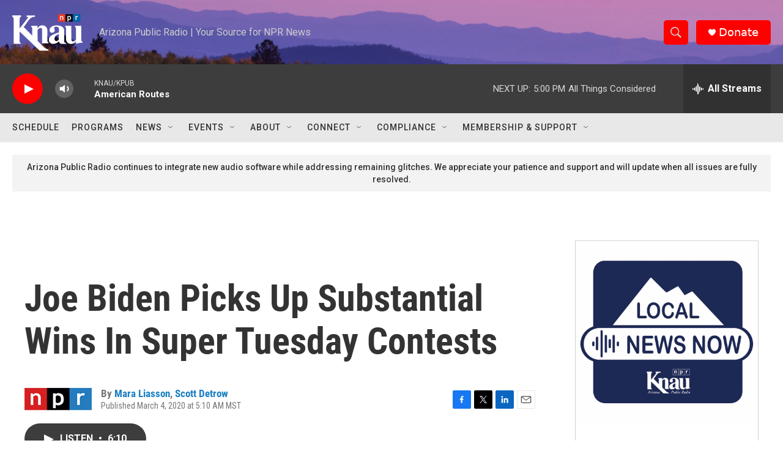

--- FILE ---
content_type: text/html;charset=UTF-8
request_url: https://www.knau.org/2020-03-04/joe-biden-picks-up-substantial-wins-in-super-tuesday-contests
body_size: 33252
content:
<!DOCTYPE html>
<html class="ArtP aside" lang="en">
    <head>
    <meta charset="UTF-8">

    

    <style data-cssvarsponyfill="true">
        :root { --siteBgColorInverse: #121212; --primaryTextColorInverse: #ffffff; --secondaryTextColorInverse: #cccccc; --tertiaryTextColorInverse: #cccccc; --headerBgColorInverse: #000000; --headerBorderColorInverse: #858585; --headerTextColorInverse: #ffffff; --secC1_Inverse: #a2a2a2; --secC4_Inverse: #282828; --headerNavBarBgColorInverse: #121212; --headerMenuBgColorInverse: #ffffff; --headerMenuTextColorInverse: #6b2b85; --headerMenuTextColorHoverInverse: #6b2b85; --liveBlogTextColorInverse: #ffffff; --applyButtonColorInverse: #4485D5; --applyButtonTextColorInverse: #4485D5; --siteBgColor: #ffffff; --primaryTextColor: #333333; --secondaryTextColor: #666666; --secC1: #767676; --secC4: #f5f5f5; --secC5: #ffffff; --siteBgColor: #ffffff; --siteInverseBgColor: #000000; --linkColor: #1a7fc3; --linkHoverColor: #125c8e; --headerBgColor: #ffffff; --headerBgColorInverse: #000000; --headerBorderColor: #e8e8e8; --headerBorderColorInverse: #858585; --tertiaryTextColor: #1c1c1c; --headerTextColor: #333333; --buttonTextColor: #ffffff; --headerNavBarBgColor: #e8e8e8; --headerNavBarTextColor: #333333; --headerMenuBgColor: #dcdcdc; --headerMenuTextColor: #333333; --headerMenuTextColorHover: #68ac4d; --liveBlogTextColor: #282829; --applyButtonColor: #194173; --applyButtonTextColor: #2c4273; --primaryColor1: #3d3d3d; --primaryColor2: #ff0000; --breakingColor: #ff6f00; --secC2: #cccccc; --secC3: #e6e6e6; --secC5: #ffffff; --linkColor: #1a7fc3; --linkHoverColor: #125c8e; --donateBGColor: #ff0000; --headerIconColor: #ffffff; --hatButtonBgColor: #ffffff; --hatButtonBgHoverColor: #411c58; --hatButtonBorderColor: #411c58; --hatButtonBorderHoverColor: #ffffff; --hatButtoniconColor: #d62021; --hatButtonTextColor: #411c58; --hatButtonTextHoverColor: #ffffff; --footerTextColor: #ffffff; --footerTextBgColor: #ffffff; --footerPartnersBgColor: #000000; --listBorderColor: #030202; --gridBorderColor: #e6e6e6; --tagButtonBorderColor: #1a7fc3; --tagButtonTextColor: #1a7fc3; --breakingTextColor: #ffffff; --sectionTextColor: #ffffff; --contentWidth: 1240px; --primaryHeadlineFont: sans-serif; --secHlFont: sans-serif; --bodyFont: sans-serif; --colorWhite: #ffffff; --colorBlack: #000000;} .fonts-loaded { --primaryHeadlineFont: "Roboto Condensed"; --secHlFont: "Roboto Condensed"; --bodyFont: "Roboto"; --liveBlogBodyFont: "Roboto";}
    </style>

    
    <meta property="fb:app_id" content="325965225743701">



    <meta property="og:title" content="Joe Biden Picks Up Substantial Wins In Super Tuesday Contests ">

    <meta property="og:url" content="https://www.knau.org/2020-03-04/joe-biden-picks-up-substantial-wins-in-super-tuesday-contests">

    <meta property="og:description" content="Bident won the majority of states, and performed better than expected in others. It was a stunning shift in momentum for a candidate who lost the first three contests of the Democratic primary.">

    <meta property="og:site_name" content="KNAU Arizona Public Radio">



    <meta property="og:type" content="article">

    <meta property="article:author" content="https://www.knau.org/people/mara-liasson">

    <meta property="article:author" content="https://www.knau.org/people/scott-detrow">

    <meta property="article:published_time" content="2020-03-04T12:10:00">

    <meta property="article:modified_time" content="2023-02-15T04:44:54.849">

    
    <meta name="twitter:card" content="summary_large_image"/>
    
    
    
    
    <meta name="twitter:description" content="Bident won the majority of states, and performed better than expected in others. It was a stunning shift in momentum for a candidate who lost the first three contests of the Democratic primary."/>
    
    
    
    
    <meta name="twitter:site" content="@AZPubRadio"/>
    
    
    
    <meta name="twitter:title" content="Joe Biden Picks Up Substantial Wins In Super Tuesday Contests "/>
    
<meta name="disqus.shortname" content="npr-knau">
<meta name="disqus.url" content="https://www.knau.org/2020-03-04/joe-biden-picks-up-substantial-wins-in-super-tuesday-contests">
<meta name="disqus.title" content="Joe Biden Picks Up Substantial Wins In Super Tuesday Contests">
<meta name="disqus.identifier" content="0000017c-0317-ddf0-a17e-2f77c03f0001">

    <link data-cssvarsponyfill="true" class="Webpack-css" rel="stylesheet" href="https://npr.brightspotcdn.com/resource/00000177-1bc0-debb-a57f-dfcf4a950000/styleguide/All.min.0db89f2a608a6b13cec2d9fc84f71c45.gz.css">

    

    <style>.FooterNavigation-items-item {
    display: inline-block
}</style>
<style>[class*='-articleBody'] > ul,
[class*='-articleBody'] > ul ul {
    list-style-type: disc;
}</style>


    <meta name="viewport" content="width=device-width, initial-scale=1, viewport-fit=cover"><title>Joe Biden Picks Up Substantial Wins In Super Tuesday Contests</title><meta name="description" content="Bident won the majority of states, and performed better than expected in others. It was a stunning shift in momentum for a candidate who lost the first three contests of the Democratic primary."><link rel="canonical" href="https://www.npr.org/2020/03/04/812000142/joe-biden-picks-up-substantial-wins-in-super-tuesday-contests"><meta name="brightspot.contentId" content="0000017c-0317-ddf0-a17e-2f77c03f0001"><link rel="apple-touch-icon"sizes="180x180"href="/apple-touch-icon.png"><link rel="icon"type="image/png"href="/favicon-32x32.png"><link rel="icon"type="image/png"href="/favicon-16x16.png">
    
    
    <meta name="brightspot-dataLayer" content="{
  &quot;author&quot; : &quot;Mara Liasson, Scott Detrow&quot;,
  &quot;bspStoryId&quot; : &quot;0000017c-0317-ddf0-a17e-2f77c03f0001&quot;,
  &quot;category&quot; : &quot;&quot;,
  &quot;inlineAudio&quot; : 1,
  &quot;keywords&quot; : &quot;&quot;,
  &quot;nprCmsSite&quot; : true,
  &quot;nprStoryId&quot; : &quot;812000142&quot;,
  &quot;pageType&quot; : &quot;news-story&quot;,
  &quot;program&quot; : &quot;Morning Edition &quot;,
  &quot;publishedDate&quot; : &quot;2020-03-04T05:10:00Z&quot;,
  &quot;siteName&quot; : &quot;KNAU Arizona Public Radio&quot;,
  &quot;station&quot; : &quot;KNAU News and Talk - Arizona Public Radio&quot;,
  &quot;stationOrgId&quot; : &quot;1177&quot;,
  &quot;storyOrgId&quot; : &quot;s1&quot;,
  &quot;storyTheme&quot; : &quot;news-story&quot;,
  &quot;storyTitle&quot; : &quot;Joe Biden Picks Up Substantial Wins In Super Tuesday Contests &quot;,
  &quot;timezone&quot; : &quot;America/Phoenix&quot;,
  &quot;wordCount&quot; : 0,
  &quot;series&quot; : &quot;&quot;
}">
    <script id="brightspot-dataLayer">
        (function () {
            var dataValue = document.head.querySelector('meta[name="brightspot-dataLayer"]').content;
            if (dataValue) {
                window.brightspotDataLayer = JSON.parse(dataValue);
            }
        })();
    </script>

    <link rel="amphtml" href="https://www.knau.org/2020-03-04/joe-biden-picks-up-substantial-wins-in-super-tuesday-contests?_amp=true">

    

    
    <script src="https://npr.brightspotcdn.com/resource/00000177-1bc0-debb-a57f-dfcf4a950000/styleguide/All.min.fd8f7fccc526453c829dde80fc7c2ef5.gz.js" async></script>
    

    <script>

  window.fbAsyncInit = function() {
      FB.init({
          
              appId : '325965225743701',
          
          xfbml : true,
          version : 'v2.9'
      });
  };

  (function(d, s, id){
     var js, fjs = d.getElementsByTagName(s)[0];
     if (d.getElementById(id)) {return;}
     js = d.createElement(s); js.id = id;
     js.src = "//connect.facebook.net/en_US/sdk.js";
     fjs.parentNode.insertBefore(js, fjs);
   }(document, 'script', 'facebook-jssdk'));
</script>
<script type="application/ld+json">{"@context":"http://schema.org","@type":"ListenAction","description":"Bident won the majority of states, and performed better than expected in others. It was a stunning shift in momentum for a candidate who lost the first three contests of the Democratic primary.","name":"Joe Biden Picks Up Substantial Wins In Super Tuesday Contests "}</script><script async="async" src="https://securepubads.g.doubleclick.net/tag/js/gpt.js"></script>
<script type="text/javascript">
    // Google tag setup
    var googletag = googletag || {};
    googletag.cmd = googletag.cmd || [];

    googletag.cmd.push(function () {
        // @see https://developers.google.com/publisher-tag/reference#googletag.PubAdsService_enableLazyLoad
        googletag.pubads().enableLazyLoad({
            fetchMarginPercent: 100, // fetch and render ads within this % of viewport
            renderMarginPercent: 100,
            mobileScaling: 1  // Same on mobile.
        });

        googletag.pubads().enableSingleRequest()
        googletag.pubads().enableAsyncRendering()
        googletag.pubads().collapseEmptyDivs()
        googletag.pubads().disableInitialLoad()
        googletag.enableServices()
    })
</script>
<script type="application/ld+json">{"@context":"http://schema.org","@type":"NewsArticle","author":[{"@context":"http://schema.org","@type":"Person","name":"Mara Liasson","url":"https://www.knau.org/people/mara-liasson"},{"@context":"http://schema.org","@type":"Person","name":"Scott Detrow","url":"https://www.knau.org/people/scott-detrow"}],"dateModified":"2023-02-14T23:44:54Z","datePublished":"2020-03-04T07:10:00Z","headline":"Joe Biden Picks Up Substantial Wins In Super Tuesday Contests ","mainEntityOfPage":{"@type":"NewsArticle","@id":"https://www.knau.org/2020-03-04/joe-biden-picks-up-substantial-wins-in-super-tuesday-contests"},"publisher":{"@type":"Organization","name":"KNAU - Arizona Public Radio","logo":{"@context":"http://schema.org","@type":"ImageObject","height":"60","url":"https://npr.brightspotcdn.com/dims4/default/8f7f362/2147483647/resize/x60/quality/90/?url=http%3A%2F%2Fnpr-brightspot.s3.amazonaws.com%2F3b%2Fc7%2F5fa08dbe4e93b139f571885357b6%2Fknau-npr-wht-wht-apr-noazpubradio.png","width":"115"}}}</script><meta name="gtm-dataLayer" content="{
  &quot;gtmAuthor&quot; : &quot;Mara Liasson, Scott Detrow&quot;,
  &quot;gtmBspStoryId&quot; : &quot;0000017c-0317-ddf0-a17e-2f77c03f0001&quot;,
  &quot;gtmCategory&quot; : &quot;&quot;,
  &quot;gtmInlineAudio&quot; : 1,
  &quot;gtmKeywords&quot; : &quot;&quot;,
  &quot;gtmNprCmsSite&quot; : true,
  &quot;gtmNprStoryId&quot; : &quot;812000142&quot;,
  &quot;gtmPageType&quot; : &quot;news-story&quot;,
  &quot;gtmProgram&quot; : &quot;Morning Edition &quot;,
  &quot;gtmPublishedDate&quot; : &quot;2020-03-04T05:10:00Z&quot;,
  &quot;gtmSiteName&quot; : &quot;KNAU Arizona Public Radio&quot;,
  &quot;gtmStation&quot; : &quot;KNAU News and Talk - Arizona Public Radio&quot;,
  &quot;gtmStationOrgId&quot; : &quot;1177&quot;,
  &quot;gtmStoryOrgId&quot; : &quot;s1&quot;,
  &quot;gtmStoryTheme&quot; : &quot;news-story&quot;,
  &quot;gtmStoryTitle&quot; : &quot;Joe Biden Picks Up Substantial Wins In Super Tuesday Contests &quot;,
  &quot;gtmTimezone&quot; : &quot;America/Phoenix&quot;,
  &quot;gtmWordCount&quot; : 0,
  &quot;gtmSeries&quot; : &quot;&quot;
}"><script>

    (function () {
        var dataValue = document.head.querySelector('meta[name="gtm-dataLayer"]').content;
        if (dataValue) {
            window.dataLayer = window.dataLayer || [];
            dataValue = JSON.parse(dataValue);
            dataValue['event'] = 'gtmFirstView';
            window.dataLayer.push(dataValue);
        }
    })();

    (function(w,d,s,l,i){w[l]=w[l]||[];w[l].push({'gtm.start':
            new Date().getTime(),event:'gtm.js'});var f=d.getElementsByTagName(s)[0],
        j=d.createElement(s),dl=l!='dataLayer'?'&l='+l:'';j.async=true;j.src=
        'https://www.googletagmanager.com/gtm.js?id='+i+dl;f.parentNode.insertBefore(j,f);
})(window,document,'script','dataLayer','GTM-N39QFDR');</script><!-- no longer used, moved disqus script to be loaded by ps-disqus-comment-module.js to avoid errors --><script>window.addEventListener('DOMContentLoaded', (event) => {
    window.nulldurationobserver = new MutationObserver(function (mutations) {
        document.querySelectorAll('.StreamPill-duration').forEach(pill => { 
      if (pill.innerText == "LISTENNULL") {
         pill.innerText = "LISTEN"
      } 
    });
      });

      window.nulldurationobserver.observe(document.body, {
        childList: true,
        subtree: true
      });
});
</script>


    <script>
        var head = document.getElementsByTagName('head')
        head = head[0]
        var link = document.createElement('link');
        link.setAttribute('href', 'https://fonts.googleapis.com/css?family=Roboto Condensed|Roboto|Roboto:400,500,700&display=swap');
        var relList = link.relList;

        if (relList && relList.supports('preload')) {
            link.setAttribute('as', 'style');
            link.setAttribute('rel', 'preload');
            link.setAttribute('onload', 'this.rel="stylesheet"');
            link.setAttribute('crossorigin', 'anonymous');
        } else {
            link.setAttribute('rel', 'stylesheet');
        }

        head.appendChild(link);
    </script>
</head>


    <body class="Page-body" data-content-width="1240px">
    <noscript>
    <iframe src="https://www.googletagmanager.com/ns.html?id=GTM-N39QFDR" height="0" width="0" style="display:none;visibility:hidden"></iframe>
</noscript>
        

    <!-- Putting icons here, so we don't have to include in a bunch of -body hbs's -->
<svg xmlns="http://www.w3.org/2000/svg" style="display:none" id="iconsMap1" class="iconsMap">
    <symbol id="play-icon" viewBox="0 0 115 115">
        <polygon points="0,0 115,57.5 0,115" fill="currentColor" />
    </symbol>
    <symbol id="grid" viewBox="0 0 32 32">
            <g>
                <path d="M6.4,5.7 C6.4,6.166669 6.166669,6.4 5.7,6.4 L0.7,6.4 C0.233331,6.4 0,6.166669 0,5.7 L0,0.7 C0,0.233331 0.233331,0 0.7,0 L5.7,0 C6.166669,0 6.4,0.233331 6.4,0.7 L6.4,5.7 Z M19.2,5.7 C19.2,6.166669 18.966669,6.4 18.5,6.4 L13.5,6.4 C13.033331,6.4 12.8,6.166669 12.8,5.7 L12.8,0.7 C12.8,0.233331 13.033331,0 13.5,0 L18.5,0 C18.966669,0 19.2,0.233331 19.2,0.7 L19.2,5.7 Z M32,5.7 C32,6.166669 31.766669,6.4 31.3,6.4 L26.3,6.4 C25.833331,6.4 25.6,6.166669 25.6,5.7 L25.6,0.7 C25.6,0.233331 25.833331,0 26.3,0 L31.3,0 C31.766669,0 32,0.233331 32,0.7 L32,5.7 Z M6.4,18.5 C6.4,18.966669 6.166669,19.2 5.7,19.2 L0.7,19.2 C0.233331,19.2 0,18.966669 0,18.5 L0,13.5 C0,13.033331 0.233331,12.8 0.7,12.8 L5.7,12.8 C6.166669,12.8 6.4,13.033331 6.4,13.5 L6.4,18.5 Z M19.2,18.5 C19.2,18.966669 18.966669,19.2 18.5,19.2 L13.5,19.2 C13.033331,19.2 12.8,18.966669 12.8,18.5 L12.8,13.5 C12.8,13.033331 13.033331,12.8 13.5,12.8 L18.5,12.8 C18.966669,12.8 19.2,13.033331 19.2,13.5 L19.2,18.5 Z M32,18.5 C32,18.966669 31.766669,19.2 31.3,19.2 L26.3,19.2 C25.833331,19.2 25.6,18.966669 25.6,18.5 L25.6,13.5 C25.6,13.033331 25.833331,12.8 26.3,12.8 L31.3,12.8 C31.766669,12.8 32,13.033331 32,13.5 L32,18.5 Z M6.4,31.3 C6.4,31.766669 6.166669,32 5.7,32 L0.7,32 C0.233331,32 0,31.766669 0,31.3 L0,26.3 C0,25.833331 0.233331,25.6 0.7,25.6 L5.7,25.6 C6.166669,25.6 6.4,25.833331 6.4,26.3 L6.4,31.3 Z M19.2,31.3 C19.2,31.766669 18.966669,32 18.5,32 L13.5,32 C13.033331,32 12.8,31.766669 12.8,31.3 L12.8,26.3 C12.8,25.833331 13.033331,25.6 13.5,25.6 L18.5,25.6 C18.966669,25.6 19.2,25.833331 19.2,26.3 L19.2,31.3 Z M32,31.3 C32,31.766669 31.766669,32 31.3,32 L26.3,32 C25.833331,32 25.6,31.766669 25.6,31.3 L25.6,26.3 C25.6,25.833331 25.833331,25.6 26.3,25.6 L31.3,25.6 C31.766669,25.6 32,25.833331 32,26.3 L32,31.3 Z" id=""></path>
            </g>
    </symbol>
    <symbol id="radio-stream" width="18" height="19" viewBox="0 0 18 19">
        <g fill="currentColor" fill-rule="nonzero">
            <path d="M.5 8c-.276 0-.5.253-.5.565v1.87c0 .312.224.565.5.565s.5-.253.5-.565v-1.87C1 8.253.776 8 .5 8zM2.5 8c-.276 0-.5.253-.5.565v1.87c0 .312.224.565.5.565s.5-.253.5-.565v-1.87C3 8.253 2.776 8 2.5 8zM3.5 7c-.276 0-.5.276-.5.617v3.766c0 .34.224.617.5.617s.5-.276.5-.617V7.617C4 7.277 3.776 7 3.5 7zM5.5 6c-.276 0-.5.275-.5.613v5.774c0 .338.224.613.5.613s.5-.275.5-.613V6.613C6 6.275 5.776 6 5.5 6zM6.5 4c-.276 0-.5.26-.5.58v8.84c0 .32.224.58.5.58s.5-.26.5-.58V4.58C7 4.26 6.776 4 6.5 4zM8.5 0c-.276 0-.5.273-.5.61v17.78c0 .337.224.61.5.61s.5-.273.5-.61V.61C9 .273 8.776 0 8.5 0zM9.5 2c-.276 0-.5.274-.5.612v14.776c0 .338.224.612.5.612s.5-.274.5-.612V2.612C10 2.274 9.776 2 9.5 2zM11.5 5c-.276 0-.5.276-.5.616v8.768c0 .34.224.616.5.616s.5-.276.5-.616V5.616c0-.34-.224-.616-.5-.616zM12.5 6c-.276 0-.5.262-.5.584v4.832c0 .322.224.584.5.584s.5-.262.5-.584V6.584c0-.322-.224-.584-.5-.584zM14.5 7c-.276 0-.5.29-.5.647v3.706c0 .357.224.647.5.647s.5-.29.5-.647V7.647C15 7.29 14.776 7 14.5 7zM15.5 8c-.276 0-.5.253-.5.565v1.87c0 .312.224.565.5.565s.5-.253.5-.565v-1.87c0-.312-.224-.565-.5-.565zM17.5 8c-.276 0-.5.253-.5.565v1.87c0 .312.224.565.5.565s.5-.253.5-.565v-1.87c0-.312-.224-.565-.5-.565z"/>
        </g>
    </symbol>
    <symbol id="icon-magnify" viewBox="0 0 31 31">
        <g>
            <path fill-rule="evenodd" d="M22.604 18.89l-.323.566 8.719 8.8L28.255 31l-8.719-8.8-.565.404c-2.152 1.346-4.386 2.018-6.7 2.018-3.39 0-6.284-1.21-8.679-3.632C1.197 18.568 0 15.66 0 12.27c0-3.39 1.197-6.283 3.592-8.678C5.987 1.197 8.88 0 12.271 0c3.39 0 6.283 1.197 8.678 3.592 2.395 2.395 3.593 5.288 3.593 8.679 0 2.368-.646 4.574-1.938 6.62zM19.162 5.77C17.322 3.925 15.089 3 12.46 3c-2.628 0-4.862.924-6.702 2.77C3.92 7.619 3 9.862 3 12.5c0 2.639.92 4.882 2.76 6.73C7.598 21.075 9.832 22 12.46 22c2.629 0 4.862-.924 6.702-2.77C21.054 17.33 22 15.085 22 12.5c0-2.586-.946-4.83-2.838-6.73z"/>
        </g>
    </symbol>
    <symbol id="burger-menu" viewBox="0 0 14 10">
        <g>
            <path fill-rule="evenodd" d="M0 5.5v-1h14v1H0zM0 1V0h14v1H0zm0 9V9h14v1H0z"></path>
        </g>
    </symbol>
    <symbol id="close-x" viewBox="0 0 14 14">
        <g>
            <path fill-rule="nonzero" d="M6.336 7L0 .664.664 0 7 6.336 13.336 0 14 .664 7.664 7 14 13.336l-.664.664L7 7.664.664 14 0 13.336 6.336 7z"></path>
        </g>
    </symbol>
    <symbol id="share-more-arrow" viewBox="0 0 512 512" style="enable-background:new 0 0 512 512;">
        <g>
            <g>
                <path d="M512,241.7L273.643,3.343v156.152c-71.41,3.744-138.015,33.337-188.958,84.28C30.075,298.384,0,370.991,0,448.222v60.436
                    l29.069-52.985c45.354-82.671,132.173-134.027,226.573-134.027c5.986,0,12.004,0.212,18.001,0.632v157.779L512,241.7z
                    M255.642,290.666c-84.543,0-163.661,36.792-217.939,98.885c26.634-114.177,129.256-199.483,251.429-199.483h15.489V78.131
                    l163.568,163.568L304.621,405.267V294.531l-13.585-1.683C279.347,291.401,267.439,290.666,255.642,290.666z"></path>
            </g>
        </g>
    </symbol>
    <symbol id="chevron" viewBox="0 0 100 100">
        <g>
            <path d="M22.4566257,37.2056786 L-21.4456527,71.9511488 C-22.9248661,72.9681457 -24.9073712,72.5311671 -25.8758148,70.9765924 L-26.9788683,69.2027424 C-27.9450684,67.6481676 -27.5292733,65.5646602 -26.0500598,64.5484493 L20.154796,28.2208967 C21.5532435,27.2597011 23.3600078,27.2597011 24.759951,28.2208967 L71.0500598,64.4659264 C72.5292733,65.4829232 72.9450684,67.5672166 71.9788683,69.1217913 L70.8750669,70.8956413 C69.9073712,72.4502161 67.9241183,72.8848368 66.4449048,71.8694118 L22.4566257,37.2056786 Z" id="Transparent-Chevron" transform="translate(22.500000, 50.000000) rotate(90.000000) translate(-22.500000, -50.000000) "></path>
        </g>
    </symbol>
</svg>

<svg xmlns="http://www.w3.org/2000/svg" style="display:none" id="iconsMap2" class="iconsMap">
    <symbol id="mono-icon-facebook" viewBox="0 0 10 19">
        <path fill-rule="evenodd" d="M2.707 18.25V10.2H0V7h2.707V4.469c0-1.336.375-2.373 1.125-3.112C4.582.62 5.578.25 6.82.25c1.008 0 1.828.047 2.461.14v2.848H7.594c-.633 0-1.067.14-1.301.422-.188.235-.281.61-.281 1.125V7H9l-.422 3.2H6.012v8.05H2.707z"></path>
    </symbol>
    <symbol id="mono-icon-instagram" viewBox="0 0 17 17">
        <g>
            <path fill-rule="evenodd" d="M8.281 4.207c.727 0 1.4.182 2.022.545a4.055 4.055 0 0 1 1.476 1.477c.364.62.545 1.294.545 2.021 0 .727-.181 1.4-.545 2.021a4.055 4.055 0 0 1-1.476 1.477 3.934 3.934 0 0 1-2.022.545c-.726 0-1.4-.182-2.021-.545a4.055 4.055 0 0 1-1.477-1.477 3.934 3.934 0 0 1-.545-2.021c0-.727.182-1.4.545-2.021A4.055 4.055 0 0 1 6.26 4.752a3.934 3.934 0 0 1 2.021-.545zm0 6.68a2.54 2.54 0 0 0 1.864-.774 2.54 2.54 0 0 0 .773-1.863 2.54 2.54 0 0 0-.773-1.863 2.54 2.54 0 0 0-1.864-.774 2.54 2.54 0 0 0-1.863.774 2.54 2.54 0 0 0-.773 1.863c0 .727.257 1.348.773 1.863a2.54 2.54 0 0 0 1.863.774zM13.45 4.03c-.023.258-.123.48-.299.668a.856.856 0 0 1-.65.281.913.913 0 0 1-.668-.28.913.913 0 0 1-.281-.669c0-.258.094-.48.281-.668a.913.913 0 0 1 .668-.28c.258 0 .48.093.668.28.187.188.281.41.281.668zm2.672.95c.023.656.035 1.746.035 3.269 0 1.523-.017 2.62-.053 3.287-.035.668-.134 1.248-.298 1.74a4.098 4.098 0 0 1-.967 1.53 4.098 4.098 0 0 1-1.53.966c-.492.164-1.072.264-1.74.3-.668.034-1.763.052-3.287.052-1.523 0-2.619-.018-3.287-.053-.668-.035-1.248-.146-1.74-.334a3.747 3.747 0 0 1-1.53-.931 4.098 4.098 0 0 1-.966-1.53c-.164-.492-.264-1.072-.299-1.74C.424 10.87.406 9.773.406 8.25S.424 5.63.46 4.963c.035-.668.135-1.248.299-1.74.21-.586.533-1.096.967-1.53A4.098 4.098 0 0 1 3.254.727c.492-.164 1.072-.264 1.74-.3C5.662.394 6.758.376 8.281.376c1.524 0 2.62.018 3.287.053.668.035 1.248.135 1.74.299a4.098 4.098 0 0 1 2.496 2.496c.165.492.27 1.078.317 1.757zm-1.687 7.91c.14-.399.234-1.032.28-1.899.024-.515.036-1.242.036-2.18V7.689c0-.961-.012-1.688-.035-2.18-.047-.89-.14-1.524-.281-1.899a2.537 2.537 0 0 0-1.512-1.511c-.375-.14-1.008-.235-1.899-.282a51.292 51.292 0 0 0-2.18-.035H7.72c-.938 0-1.664.012-2.18.035-.867.047-1.5.141-1.898.282a2.537 2.537 0 0 0-1.512 1.511c-.14.375-.234 1.008-.281 1.899a51.292 51.292 0 0 0-.036 2.18v1.125c0 .937.012 1.664.036 2.18.047.866.14 1.5.28 1.898.306.726.81 1.23 1.513 1.511.398.141 1.03.235 1.898.282.516.023 1.242.035 2.18.035h1.125c.96 0 1.687-.012 2.18-.035.89-.047 1.523-.141 1.898-.282.726-.304 1.23-.808 1.512-1.511z"></path>
        </g>
    </symbol>
    <symbol id="mono-icon-email" viewBox="0 0 512 512">
        <g>
            <path d="M67,148.7c11,5.8,163.8,89.1,169.5,92.1c5.7,3,11.5,4.4,20.5,4.4c9,0,14.8-1.4,20.5-4.4c5.7-3,158.5-86.3,169.5-92.1
                c4.1-2.1,11-5.9,12.5-10.2c2.6-7.6-0.2-10.5-11.3-10.5H257H65.8c-11.1,0-13.9,3-11.3,10.5C56,142.9,62.9,146.6,67,148.7z"></path>
            <path d="M455.7,153.2c-8.2,4.2-81.8,56.6-130.5,88.1l82.2,92.5c2,2,2.9,4.4,1.8,5.6c-1.2,1.1-3.8,0.5-5.9-1.4l-98.6-83.2
                c-14.9,9.6-25.4,16.2-27.2,17.2c-7.7,3.9-13.1,4.4-20.5,4.4c-7.4,0-12.8-0.5-20.5-4.4c-1.9-1-12.3-7.6-27.2-17.2l-98.6,83.2
                c-2,2-4.7,2.6-5.9,1.4c-1.2-1.1-0.3-3.6,1.7-5.6l82.1-92.5c-48.7-31.5-123.1-83.9-131.3-88.1c-8.8-4.5-9.3,0.8-9.3,4.9
                c0,4.1,0,205,0,205c0,9.3,13.7,20.9,23.5,20.9H257h185.5c9.8,0,21.5-11.7,21.5-20.9c0,0,0-201,0-205
                C464,153.9,464.6,148.7,455.7,153.2z"></path>
        </g>
    </symbol>
    <symbol id="default-image" width="24" height="24" viewBox="0 0 24 24" fill="none" stroke="currentColor" stroke-width="2" stroke-linecap="round" stroke-linejoin="round" class="feather feather-image">
        <rect x="3" y="3" width="18" height="18" rx="2" ry="2"></rect>
        <circle cx="8.5" cy="8.5" r="1.5"></circle>
        <polyline points="21 15 16 10 5 21"></polyline>
    </symbol>
    <symbol id="icon-email" width="18px" viewBox="0 0 20 14">
        <g id="Symbols" stroke="none" stroke-width="1" fill="none" fill-rule="evenodd" stroke-linecap="round" stroke-linejoin="round">
            <g id="social-button-bar" transform="translate(-125.000000, -8.000000)" stroke="#000000">
                <g id="Group-2" transform="translate(120.000000, 0.000000)">
                    <g id="envelope" transform="translate(6.000000, 9.000000)">
                        <path d="M17.5909091,10.6363636 C17.5909091,11.3138182 17.0410909,11.8636364 16.3636364,11.8636364 L1.63636364,11.8636364 C0.958909091,11.8636364 0.409090909,11.3138182 0.409090909,10.6363636 L0.409090909,1.63636364 C0.409090909,0.958090909 0.958909091,0.409090909 1.63636364,0.409090909 L16.3636364,0.409090909 C17.0410909,0.409090909 17.5909091,0.958090909 17.5909091,1.63636364 L17.5909091,10.6363636 L17.5909091,10.6363636 Z" id="Stroke-406"></path>
                        <polyline id="Stroke-407" points="17.1818182 0.818181818 9 7.36363636 0.818181818 0.818181818"></polyline>
                    </g>
                </g>
            </g>
        </g>
    </symbol>
    <symbol id="mono-icon-print" viewBox="0 0 12 12">
        <g fill-rule="evenodd">
            <path fill-rule="nonzero" d="M9 10V7H3v3H1a1 1 0 0 1-1-1V4a1 1 0 0 1 1-1h10a1 1 0 0 1 1 1v3.132A2.868 2.868 0 0 1 9.132 10H9zm.5-4.5a1 1 0 1 0 0-2 1 1 0 0 0 0 2zM3 0h6v2H3z"></path>
            <path d="M4 8h4v4H4z"></path>
        </g>
    </symbol>
    <symbol id="mono-icon-copylink" viewBox="0 0 12 12">
        <g fill-rule="evenodd">
            <path d="M10.199 2.378c.222.205.4.548.465.897.062.332.016.614-.132.774L8.627 6.106c-.187.203-.512.232-.75-.014a.498.498 0 0 0-.706.028.499.499 0 0 0 .026.706 1.509 1.509 0 0 0 2.165-.04l1.903-2.06c.37-.398.506-.98.382-1.636-.105-.557-.392-1.097-.77-1.445L9.968.8C9.591.452 9.03.208 8.467.145 7.803.072 7.233.252 6.864.653L4.958 2.709a1.509 1.509 0 0 0 .126 2.161.5.5 0 1 0 .68-.734c-.264-.218-.26-.545-.071-.747L7.597 1.33c.147-.16.425-.228.76-.19.353.038.71.188.931.394l.91.843.001.001zM1.8 9.623c-.222-.205-.4-.549-.465-.897-.062-.332-.016-.614.132-.774l1.905-2.057c.187-.203.512-.232.75.014a.498.498 0 0 0 .706-.028.499.499 0 0 0-.026-.706 1.508 1.508 0 0 0-2.165.04L.734 7.275c-.37.399-.506.98-.382 1.637.105.557.392 1.097.77 1.445l.91.843c.376.35.937.594 1.5.656.664.073 1.234-.106 1.603-.507L7.04 9.291a1.508 1.508 0 0 0-.126-2.16.5.5 0 0 0-.68.734c.264.218.26.545.071.747l-1.904 2.057c-.147.16-.425.228-.76.191-.353-.038-.71-.188-.931-.394l-.91-.843z"></path>
            <path d="M8.208 3.614a.5.5 0 0 0-.707.028L3.764 7.677a.5.5 0 0 0 .734.68L8.235 4.32a.5.5 0 0 0-.027-.707"></path>
        </g>
    </symbol>
    <symbol id="mono-icon-linkedin" viewBox="0 0 16 17">
        <g fill-rule="evenodd">
            <path d="M3.734 16.125H.464V5.613h3.27zM2.117 4.172c-.515 0-.96-.188-1.336-.563A1.825 1.825 0 0 1 .22 2.273c0-.515.187-.96.562-1.335.375-.375.82-.563 1.336-.563.516 0 .961.188 1.336.563.375.375.563.82.563 1.335 0 .516-.188.961-.563 1.336-.375.375-.82.563-1.336.563zM15.969 16.125h-3.27v-5.133c0-.844-.07-1.453-.21-1.828-.259-.633-.762-.95-1.512-.95s-1.278.282-1.582.845c-.235.421-.352 1.043-.352 1.863v5.203H5.809V5.613h3.128v1.442h.036c.234-.469.609-.856 1.125-1.16.562-.375 1.218-.563 1.968-.563 1.524 0 2.59.48 3.2 1.441.468.774.703 1.97.703 3.586v5.766z"></path>
        </g>
    </symbol>
    <symbol id="mono-icon-pinterest" viewBox="0 0 512 512">
        <g>
            <path d="M256,32C132.3,32,32,132.3,32,256c0,91.7,55.2,170.5,134.1,205.2c-0.6-15.6-0.1-34.4,3.9-51.4
                c4.3-18.2,28.8-122.1,28.8-122.1s-7.2-14.3-7.2-35.4c0-33.2,19.2-58,43.2-58c20.4,0,30.2,15.3,30.2,33.6
                c0,20.5-13.1,51.1-19.8,79.5c-5.6,23.8,11.9,43.1,35.4,43.1c42.4,0,71-54.5,71-119.1c0-49.1-33.1-85.8-93.2-85.8
                c-67.9,0-110.3,50.7-110.3,107.3c0,19.5,5.8,33.3,14.8,43.9c4.1,4.9,4.7,6.9,3.2,12.5c-1.1,4.1-3.5,14-4.6,18
                c-1.5,5.7-6.1,7.7-11.2,5.6c-31.3-12.8-45.9-47-45.9-85.6c0-63.6,53.7-139.9,160.1-139.9c85.5,0,141.8,61.9,141.8,128.3
                c0,87.9-48.9,153.5-120.9,153.5c-24.2,0-46.9-13.1-54.7-27.9c0,0-13,51.6-15.8,61.6c-4.7,17.3-14,34.5-22.5,48
                c20.1,5.9,41.4,9.2,63.5,9.2c123.7,0,224-100.3,224-224C480,132.3,379.7,32,256,32z"></path>
        </g>
    </symbol>
    <symbol id="mono-icon-tumblr" viewBox="0 0 512 512">
        <g>
            <path d="M321.2,396.3c-11.8,0-22.4-2.8-31.5-8.3c-6.9-4.1-11.5-9.6-14-16.4c-2.6-6.9-3.6-22.3-3.6-46.4V224h96v-64h-96V48h-61.9
                c-2.7,21.5-7.5,44.7-14.5,58.6c-7,13.9-14,25.8-25.6,35.7c-11.6,9.9-25.6,17.9-41.9,23.3V224h48v140.4c0,19,2,33.5,5.9,43.5
                c4,10,11.1,19.5,21.4,28.4c10.3,8.9,22.8,15.7,37.3,20.5c14.6,4.8,31.4,7.2,50.4,7.2c16.7,0,30.3-1.7,44.7-5.1
                c14.4-3.4,30.5-9.3,48.2-17.6v-65.6C363.2,389.4,342.3,396.3,321.2,396.3z"></path>
        </g>
    </symbol>
    <symbol id="mono-icon-twitter" viewBox="0 0 1200 1227">
        <g>
            <path d="M714.163 519.284L1160.89 0H1055.03L667.137 450.887L357.328 0H0L468.492 681.821L0 1226.37H105.866L515.491
            750.218L842.672 1226.37H1200L714.137 519.284H714.163ZM569.165 687.828L521.697 619.934L144.011 79.6944H306.615L611.412
            515.685L658.88 583.579L1055.08 1150.3H892.476L569.165 687.854V687.828Z" fill="white"></path>
        </g>
    </symbol>
    <symbol id="mono-icon-youtube" viewBox="0 0 512 512">
        <g>
            <path fill-rule="evenodd" d="M508.6,148.8c0-45-33.1-81.2-74-81.2C379.2,65,322.7,64,265,64c-3,0-6,0-9,0s-6,0-9,0c-57.6,0-114.2,1-169.6,3.6
                c-40.8,0-73.9,36.4-73.9,81.4C1,184.6-0.1,220.2,0,255.8C-0.1,291.4,1,327,3.4,362.7c0,45,33.1,81.5,73.9,81.5
                c58.2,2.7,117.9,3.9,178.6,3.8c60.8,0.2,120.3-1,178.6-3.8c40.9,0,74-36.5,74-81.5c2.4-35.7,3.5-71.3,3.4-107
                C512.1,220.1,511,184.5,508.6,148.8z M207,353.9V157.4l145,98.2L207,353.9z"></path>
        </g>
    </symbol>
    <symbol id="mono-icon-flipboard" viewBox="0 0 500 500">
        <g>
            <path d="M0,0V500H500V0ZM400,200H300V300H200V400H100V100H400Z"></path>
        </g>
    </symbol>
    <symbol id="mono-icon-bluesky" viewBox="0 0 568 501">
        <g>
            <path d="M123.121 33.6637C188.241 82.5526 258.281 181.681 284 234.873C309.719 181.681 379.759 82.5526 444.879
            33.6637C491.866 -1.61183 568 -28.9064 568 57.9464C568 75.2916 558.055 203.659 552.222 224.501C531.947 296.954
            458.067 315.434 392.347 304.249C507.222 323.8 536.444 388.56 473.333 453.32C353.473 576.312 301.061 422.461
            287.631 383.039C285.169 375.812 284.017 372.431 284 375.306C283.983 372.431 282.831 375.812 280.369 383.039C266.939
            422.461 214.527 576.312 94.6667 453.32C31.5556 388.56 60.7778 323.8 175.653 304.249C109.933 315.434 36.0535
            296.954 15.7778 224.501C9.94525 203.659 0 75.2916 0 57.9464C0 -28.9064 76.1345 -1.61183 123.121 33.6637Z"
            fill="white">
            </path>
        </g>
    </symbol>
    <symbol id="mono-icon-threads" viewBox="0 0 192 192">
        <g>
            <path d="M141.537 88.9883C140.71 88.5919 139.87 88.2104 139.019 87.8451C137.537 60.5382 122.616 44.905 97.5619 44.745C97.4484 44.7443 97.3355 44.7443 97.222 44.7443C82.2364 44.7443 69.7731 51.1409 62.102 62.7807L75.881 72.2328C81.6116 63.5383 90.6052 61.6848 97.2286 61.6848C97.3051 61.6848 97.3819 61.6848 97.4576 61.6855C105.707 61.7381 111.932 64.1366 115.961 68.814C118.893 72.2193 120.854 76.925 121.825 82.8638C114.511 81.6207 106.601 81.2385 98.145 81.7233C74.3247 83.0954 59.0111 96.9879 60.0396 116.292C60.5615 126.084 65.4397 134.508 73.775 140.011C80.8224 144.663 89.899 146.938 99.3323 146.423C111.79 145.74 121.563 140.987 128.381 132.296C133.559 125.696 136.834 117.143 138.28 106.366C144.217 109.949 148.617 114.664 151.047 120.332C155.179 129.967 155.42 145.8 142.501 158.708C131.182 170.016 117.576 174.908 97.0135 175.059C74.2042 174.89 56.9538 167.575 45.7381 153.317C35.2355 139.966 29.8077 120.682 29.6052 96C29.8077 71.3178 35.2355 52.0336 45.7381 38.6827C56.9538 24.4249 74.2039 17.11 97.0132 16.9405C119.988 17.1113 137.539 24.4614 149.184 38.788C154.894 45.8136 159.199 54.6488 162.037 64.9503L178.184 60.6422C174.744 47.9622 169.331 37.0357 161.965 27.974C147.036 9.60668 125.202 0.195148 97.0695 0H96.9569C68.8816 0.19447 47.2921 9.6418 32.7883 28.0793C19.8819 44.4864 13.2244 67.3157 13.0007 95.9325L13 96L13.0007 96.0675C13.2244 124.684 19.8819 147.514 32.7883 163.921C47.2921 182.358 68.8816 191.806 96.9569 192H97.0695C122.03 191.827 139.624 185.292 154.118 170.811C173.081 151.866 172.51 128.119 166.26 113.541C161.776 103.087 153.227 94.5962 141.537 88.9883ZM98.4405 129.507C88.0005 130.095 77.1544 125.409 76.6196 115.372C76.2232 107.93 81.9158 99.626 99.0812 98.6368C101.047 98.5234 102.976 98.468 104.871 98.468C111.106 98.468 116.939 99.0737 122.242 100.233C120.264 124.935 108.662 128.946 98.4405 129.507Z" fill="white"></path>
        </g>
    </symbol>
 </svg>

<svg xmlns="http://www.w3.org/2000/svg" style="display:none" id="iconsMap3" class="iconsMap">
    <symbol id="volume-mute" x="0px" y="0px" viewBox="0 0 24 24" style="enable-background:new 0 0 24 24;">
        <polygon fill="currentColor" points="11,5 6,9 2,9 2,15 6,15 11,19 "/>
        <line style="fill:none;stroke:currentColor;stroke-width:2;stroke-linecap:round;stroke-linejoin:round;" x1="23" y1="9" x2="17" y2="15"/>
        <line style="fill:none;stroke:currentColor;stroke-width:2;stroke-linecap:round;stroke-linejoin:round;" x1="17" y1="9" x2="23" y2="15"/>
    </symbol>
    <symbol id="volume-low" x="0px" y="0px" viewBox="0 0 24 24" style="enable-background:new 0 0 24 24;" xml:space="preserve">
        <polygon fill="currentColor" points="11,5 6,9 2,9 2,15 6,15 11,19 "/>
    </symbol>
    <symbol id="volume-mid" x="0px" y="0px" viewBox="0 0 24 24" style="enable-background:new 0 0 24 24;">
        <polygon fill="currentColor" points="11,5 6,9 2,9 2,15 6,15 11,19 "/>
        <path style="fill:none;stroke:currentColor;stroke-width:2;stroke-linecap:round;stroke-linejoin:round;" d="M15.5,8.5c2,2,2,5.1,0,7.1"/>
    </symbol>
    <symbol id="volume-high" x="0px" y="0px" viewBox="0 0 24 24" style="enable-background:new 0 0 24 24;">
        <polygon fill="currentColor" points="11,5 6,9 2,9 2,15 6,15 11,19 "/>
        <path style="fill:none;stroke:currentColor;stroke-width:2;stroke-linecap:round;stroke-linejoin:round;" d="M19.1,4.9c3.9,3.9,3.9,10.2,0,14.1 M15.5,8.5c2,2,2,5.1,0,7.1"/>
    </symbol>
    <symbol id="pause-icon" viewBox="0 0 12 16">
        <rect x="0" y="0" width="4" height="16" fill="currentColor"></rect>
        <rect x="8" y="0" width="4" height="16" fill="currentColor"></rect>
    </symbol>
    <symbol id="heart" viewBox="0 0 24 24">
        <g>
            <path d="M12 4.435c-1.989-5.399-12-4.597-12 3.568 0 4.068 3.06 9.481 12 14.997 8.94-5.516 12-10.929 12-14.997 0-8.118-10-8.999-12-3.568z"/>
        </g>
    </symbol>
    <symbol id="icon-location" width="24" height="24" viewBox="0 0 24 24" fill="currentColor" stroke="currentColor" stroke-width="2" stroke-linecap="round" stroke-linejoin="round" class="feather feather-map-pin">
        <path d="M21 10c0 7-9 13-9 13s-9-6-9-13a9 9 0 0 1 18 0z" fill="currentColor" fill-opacity="1"></path>
        <circle cx="12" cy="10" r="5" fill="#ffffff"></circle>
    </symbol>
    <symbol id="icon-ticket" width="23px" height="15px" viewBox="0 0 23 15">
        <g stroke="none" stroke-width="1" fill="none" fill-rule="evenodd">
            <g transform="translate(-625.000000, -1024.000000)">
                <g transform="translate(625.000000, 1024.000000)">
                    <path d="M0,12.057377 L0,3.94262296 C0.322189879,4.12588308 0.696256938,4.23076923 1.0952381,4.23076923 C2.30500469,4.23076923 3.28571429,3.26645946 3.28571429,2.07692308 C3.28571429,1.68461385 3.17904435,1.31680209 2.99266757,1 L20.0073324,1 C19.8209556,1.31680209 19.7142857,1.68461385 19.7142857,2.07692308 C19.7142857,3.26645946 20.6949953,4.23076923 21.9047619,4.23076923 C22.3037431,4.23076923 22.6778101,4.12588308 23,3.94262296 L23,12.057377 C22.6778101,11.8741169 22.3037431,11.7692308 21.9047619,11.7692308 C20.6949953,11.7692308 19.7142857,12.7335405 19.7142857,13.9230769 C19.7142857,14.3153862 19.8209556,14.6831979 20.0073324,15 L2.99266757,15 C3.17904435,14.6831979 3.28571429,14.3153862 3.28571429,13.9230769 C3.28571429,12.7335405 2.30500469,11.7692308 1.0952381,11.7692308 C0.696256938,11.7692308 0.322189879,11.8741169 -2.13162821e-14,12.057377 Z" fill="currentColor"></path>
                    <path d="M14.5,0.533333333 L14.5,15.4666667" stroke="#FFFFFF" stroke-linecap="square" stroke-dasharray="2"></path>
                </g>
            </g>
        </g>
    </symbol>
    <symbol id="icon-refresh" width="24" height="24" viewBox="0 0 24 24" fill="none" stroke="currentColor" stroke-width="2" stroke-linecap="round" stroke-linejoin="round" class="feather feather-refresh-cw">
        <polyline points="23 4 23 10 17 10"></polyline>
        <polyline points="1 20 1 14 7 14"></polyline>
        <path d="M3.51 9a9 9 0 0 1 14.85-3.36L23 10M1 14l4.64 4.36A9 9 0 0 0 20.49 15"></path>
    </symbol>

    <symbol>
    <g id="mono-icon-link-post" stroke="none" stroke-width="1" fill="none" fill-rule="evenodd">
        <g transform="translate(-313.000000, -10148.000000)" fill="#000000" fill-rule="nonzero">
            <g transform="translate(306.000000, 10142.000000)">
                <path d="M14.0614027,11.2506973 L14.3070318,11.2618997 C15.6181751,11.3582102 16.8219637,12.0327684 17.6059678,13.1077805 C17.8500396,13.4424472 17.7765978,13.9116075 17.441931,14.1556793 C17.1072643,14.3997511 16.638104,14.3263093 16.3940322,13.9916425 C15.8684436,13.270965 15.0667922,12.8217495 14.1971448,12.7578692 C13.3952042,12.6989624 12.605753,12.9728728 12.0021966,13.5148801 L11.8552806,13.6559298 L9.60365896,15.9651545 C8.45118119,17.1890154 8.4677248,19.1416686 9.64054436,20.3445766 C10.7566428,21.4893084 12.5263723,21.5504727 13.7041492,20.5254372 L13.8481981,20.3916503 L15.1367586,19.070032 C15.4259192,18.7734531 15.9007548,18.7674393 16.1973338,19.0565998 C16.466951,19.3194731 16.4964317,19.7357968 16.282313,20.0321436 L16.2107659,20.117175 L14.9130245,21.4480474 C13.1386707,23.205741 10.3106091,23.1805355 8.5665371,21.3917196 C6.88861294,19.6707486 6.81173139,16.9294487 8.36035888,15.1065701 L8.5206409,14.9274155 L10.7811785,12.6088842 C11.6500838,11.7173642 12.8355419,11.2288664 14.0614027,11.2506973 Z M22.4334629,7.60828039 C24.1113871,9.32925141 24.1882686,12.0705513 22.6396411,13.8934299 L22.4793591,14.0725845 L20.2188215,16.3911158 C19.2919892,17.3420705 18.0049901,17.8344754 16.6929682,17.7381003 C15.3818249,17.6417898 14.1780363,16.9672316 13.3940322,15.8922195 C13.1499604,15.5575528 13.2234022,15.0883925 13.558069,14.8443207 C13.8927357,14.6002489 14.361896,14.6736907 14.6059678,15.0083575 C15.1315564,15.729035 15.9332078,16.1782505 16.8028552,16.2421308 C17.6047958,16.3010376 18.394247,16.0271272 18.9978034,15.4851199 L19.1447194,15.3440702 L21.396341,13.0348455 C22.5488188,11.8109846 22.5322752,9.85833141 21.3594556,8.65542337 C20.2433572,7.51069163 18.4736277,7.44952726 17.2944986,8.47594561 L17.1502735,8.60991269 L15.8541776,9.93153101 C15.5641538,10.2272658 15.0893026,10.2318956 14.7935678,9.94187181 C14.524718,9.67821384 14.4964508,9.26180596 14.7114324,8.96608447 L14.783227,8.88126205 L16.0869755,7.55195256 C17.8613293,5.79425896 20.6893909,5.81946452 22.4334629,7.60828039 Z" id="Icon-Link"></path>
            </g>
        </g>
    </g>
    </symbol>
    <symbol id="icon-passport-badge" viewBox="0 0 80 80">
        <g fill="none" fill-rule="evenodd">
            <path fill="#5680FF" d="M0 0L80 0 0 80z" transform="translate(-464.000000, -281.000000) translate(100.000000, 180.000000) translate(364.000000, 101.000000)"/>
            <g fill="#FFF" fill-rule="nonzero">
                <path d="M17.067 31.676l-3.488-11.143-11.144-3.488 11.144-3.488 3.488-11.144 3.488 11.166 11.143 3.488-11.143 3.466-3.488 11.143zm4.935-19.567l1.207.373 2.896-4.475-4.497 2.895.394 1.207zm-9.871 0l.373-1.207-4.497-2.895 2.895 4.475 1.229-.373zm9.871 9.893l-.373 1.207 4.497 2.896-2.895-4.497-1.229.394zm-9.871 0l-1.207-.373-2.895 4.497 4.475-2.895-.373-1.229zm22.002-4.935c0 9.41-7.634 17.066-17.066 17.066C7.656 34.133 0 26.5 0 17.067 0 7.634 7.634 0 17.067 0c9.41 0 17.066 7.634 17.066 17.067zm-2.435 0c0-8.073-6.559-14.632-14.631-14.632-8.073 0-14.632 6.559-14.632 14.632 0 8.072 6.559 14.631 14.632 14.631 8.072-.022 14.631-6.58 14.631-14.631z" transform="translate(-464.000000, -281.000000) translate(100.000000, 180.000000) translate(364.000000, 101.000000) translate(6.400000, 6.400000)"/>
            </g>
        </g>
    </symbol>
    <symbol id="icon-passport-badge-circle" viewBox="0 0 45 45">
        <g fill="none" fill-rule="evenodd">
            <circle cx="23.5" cy="23" r="20.5" fill="#5680FF"/>
            <g fill="#FFF" fill-rule="nonzero">
                <path d="M17.067 31.676l-3.488-11.143-11.144-3.488 11.144-3.488 3.488-11.144 3.488 11.166 11.143 3.488-11.143 3.466-3.488 11.143zm4.935-19.567l1.207.373 2.896-4.475-4.497 2.895.394 1.207zm-9.871 0l.373-1.207-4.497-2.895 2.895 4.475 1.229-.373zm9.871 9.893l-.373 1.207 4.497 2.896-2.895-4.497-1.229.394zm-9.871 0l-1.207-.373-2.895 4.497 4.475-2.895-.373-1.229zm22.002-4.935c0 9.41-7.634 17.066-17.066 17.066C7.656 34.133 0 26.5 0 17.067 0 7.634 7.634 0 17.067 0c9.41 0 17.066 7.634 17.066 17.067zm-2.435 0c0-8.073-6.559-14.632-14.631-14.632-8.073 0-14.632 6.559-14.632 14.632 0 8.072 6.559 14.631 14.632 14.631 8.072-.022 14.631-6.58 14.631-14.631z" transform="translate(-464.000000, -281.000000) translate(100.000000, 180.000000) translate(364.000000, 101.000000) translate(6.400000, 6.400000)"/>
            </g>
        </g>
    </symbol>
    <symbol id="icon-pbs-charlotte-passport-navy" viewBox="0 0 401 42">
        <g fill="none" fill-rule="evenodd">
            <g transform="translate(-91.000000, -1361.000000) translate(89.000000, 1275.000000) translate(2.828125, 86.600000) translate(217.623043, -0.000000)">
                <circle cx="20.435" cy="20.435" r="20.435" fill="#5680FF"/>
                <path fill="#FFF" fill-rule="nonzero" d="M20.435 36.115l-3.743-11.96-11.96-3.743 11.96-3.744 3.743-11.96 3.744 11.984 11.96 3.743-11.96 3.72-3.744 11.96zm5.297-21l1.295.4 3.108-4.803-4.826 3.108.423 1.295zm-10.594 0l.4-1.295-4.826-3.108 3.108 4.803 1.318-.4zm10.594 10.617l-.4 1.295 4.826 3.108-3.107-4.826-1.319.423zm-10.594 0l-1.295-.4-3.107 4.826 4.802-3.107-.4-1.319zm23.614-5.297c0 10.1-8.193 18.317-18.317 18.317-10.1 0-18.316-8.193-18.316-18.317 0-10.123 8.193-18.316 18.316-18.316 10.1 0 18.317 8.193 18.317 18.316zm-2.614 0c0-8.664-7.039-15.703-15.703-15.703S4.732 11.772 4.732 20.435c0 8.664 7.04 15.703 15.703 15.703 8.664-.023 15.703-7.063 15.703-15.703z"/>
            </g>
            <path fill="currentColor" fill-rule="nonzero" d="M4.898 31.675v-8.216h2.1c2.866 0 5.075-.658 6.628-1.975 1.554-1.316 2.33-3.217 2.33-5.703 0-2.39-.729-4.19-2.187-5.395-1.46-1.206-3.59-1.81-6.391-1.81H0v23.099h4.898zm1.611-12.229H4.898V12.59h2.227c1.338 0 2.32.274 2.947.821.626.548.94 1.396.94 2.544 0 1.137-.374 2.004-1.122 2.599-.748.595-1.875.892-3.38.892zm22.024 12.229c2.612 0 4.68-.59 6.201-1.77 1.522-1.18 2.283-2.823 2.283-4.93 0-1.484-.324-2.674-.971-3.57-.648-.895-1.704-1.506-3.168-1.832v-.158c1.074-.18 1.935-.711 2.583-1.596.648-.885.972-2.017.972-3.397 0-2.032-.74-3.515-2.22-4.447-1.48-.932-3.858-1.398-7.133-1.398H19.89v23.098h8.642zm-.9-13.95h-2.844V12.59h2.575c1.401 0 2.425.192 3.073.576.648.385.972 1.02.972 1.904 0 .948-.298 1.627-.893 2.038-.595.41-1.556.616-2.883.616zm.347 9.905H24.79v-6.02h3.033c2.739 0 4.108.96 4.108 2.876 0 1.064-.321 1.854-.964 2.37-.642.516-1.638.774-2.986.774zm18.343 4.36c2.676 0 4.764-.6 6.265-1.8 1.5-1.201 2.251-2.844 2.251-4.93 0-1.506-.4-2.778-1.2-3.815-.801-1.038-2.281-2.072-4.44-3.105-1.633-.779-2.668-1.319-3.105-1.619-.437-.3-.755-.61-.955-.932-.2-.321-.3-.698-.3-1.13 0-.695.247-1.258.742-1.69.495-.432 1.206-.648 2.133-.648.78 0 1.572.1 2.377.3.806.2 1.825.553 3.058 1.059l1.58-3.808c-1.19-.516-2.33-.916-3.421-1.2-1.09-.285-2.236-.427-3.436-.427-2.444 0-4.358.585-5.743 1.754-1.385 1.169-2.078 2.775-2.078 4.818 0 1.085.211 2.033.632 2.844.422.811.985 1.522 1.69 2.133.706.61 1.765 1.248 3.176 1.912 1.506.716 2.504 1.237 2.994 1.564.49.326.861.666 1.114 1.019.253.353.38.755.38 1.208 0 .811-.288 1.422-.862 1.833-.574.41-1.398.616-2.472.616-.896 0-1.883-.142-2.963-.426-1.08-.285-2.398-.775-3.957-1.47v4.55c1.896.927 4.076 1.39 6.54 1.39zm29.609 0c2.338 0 4.455-.394 6.351-1.184v-4.108c-2.307.811-4.27 1.216-5.893 1.216-3.865 0-5.798-2.575-5.798-7.725 0-2.475.506-4.405 1.517-5.79 1.01-1.385 2.438-2.078 4.281-2.078.843 0 1.701.153 2.575.458.874.306 1.743.664 2.607 1.075l1.58-3.982c-2.265-1.084-4.519-1.627-6.762-1.627-2.201 0-4.12.482-5.759 1.446-1.637.963-2.893 2.348-3.768 4.155-.874 1.806-1.31 3.91-1.31 6.311 0 3.813.89 6.738 2.67 8.777 1.78 2.038 4.35 3.057 7.709 3.057zm15.278-.315v-8.31c0-2.054.3-3.54.9-4.456.601-.916 1.575-1.374 2.923-1.374 1.896 0 2.844 1.274 2.844 3.823v10.317h4.819V20.157c0-2.085-.537-3.686-1.612-4.802-1.074-1.117-2.649-1.675-4.724-1.675-2.338 0-4.044.864-5.118 2.59h-.253l.11-1.421c.074-1.443.111-2.36.111-2.749V7.092h-4.819v24.583h4.82zm20.318.316c1.38 0 2.499-.198 3.357-.593.859-.395 1.693-1.103 2.504-2.125h.127l.932 2.402h3.365v-11.77c0-2.107-.632-3.676-1.896-4.708-1.264-1.033-3.08-1.549-5.45-1.549-2.476 0-4.73.532-6.762 1.596l1.595 3.254c1.907-.853 3.566-1.28 4.977-1.28 1.833 0 2.749.896 2.749 2.687v.774l-3.065.094c-2.644.095-4.621.588-5.932 1.478-1.312.89-1.967 2.272-1.967 4.147 0 1.79.487 3.17 1.461 4.14.974.968 2.31 1.453 4.005 1.453zm1.817-3.524c-1.559 0-2.338-.679-2.338-2.038 0-.948.342-1.653 1.027-2.117.684-.463 1.727-.716 3.128-.758l1.864-.063v1.453c0 1.064-.334 1.917-1.003 2.56-.669.642-1.562.963-2.678.963zm17.822 3.208v-8.99c0-1.422.429-2.528 1.287-3.318.859-.79 2.057-1.185 3.594-1.185.559 0 1.033.053 1.422.158l.364-4.518c-.432-.095-.975-.142-1.628-.142-1.095 0-2.109.303-3.04.908-.933.606-1.673 1.404-2.22 2.394h-.237l-.711-2.97h-3.65v17.663h4.819zm14.267 0V7.092h-4.819v24.583h4.819zm12.07.316c2.708 0 4.82-.811 6.336-2.433 1.517-1.622 2.275-3.871 2.275-6.746 0-1.854-.347-3.47-1.043-4.85-.695-1.38-1.69-2.439-2.986-3.176-1.295-.738-2.79-1.106-4.486-1.106-2.728 0-4.845.8-6.351 2.401-1.507 1.601-2.26 3.845-2.26 6.73 0 1.854.348 3.476 1.043 4.867.695 1.39 1.69 2.456 2.986 3.199 1.295.742 2.791 1.114 4.487 1.114zm.064-3.871c-1.295 0-2.23-.448-2.804-1.343-.574-.895-.861-2.217-.861-3.965 0-1.76.284-3.073.853-3.942.569-.87 1.495-1.304 2.78-1.304 1.296 0 2.228.437 2.797 1.312.569.874.853 2.185.853 3.934 0 1.758-.282 3.083-.845 3.973-.564.89-1.488 1.335-2.773 1.335zm18.154 3.87c1.748 0 3.222-.268 4.423-.805v-3.586c-1.18.368-2.19.552-3.033.552-.632 0-1.14-.163-1.525-.49-.384-.326-.576-.831-.576-1.516V17.63h4.945v-3.618h-4.945v-3.76h-3.081l-1.39 3.728-2.655 1.611v2.039h2.307v8.515c0 1.949.44 3.41 1.32 4.384.879.974 2.282 1.462 4.21 1.462zm13.619 0c1.748 0 3.223-.268 4.423-.805v-3.586c-1.18.368-2.19.552-3.033.552-.632 0-1.14-.163-1.524-.49-.385-.326-.577-.831-.577-1.516V17.63h4.945v-3.618h-4.945v-3.76h-3.08l-1.391 3.728-2.654 1.611v2.039h2.306v8.515c0 1.949.44 3.41 1.32 4.384.879.974 2.282 1.462 4.21 1.462zm15.562 0c1.38 0 2.55-.102 3.508-.308.958-.205 1.859-.518 2.701-.94v-3.728c-1.032.484-2.022.837-2.97 1.058-.948.222-1.954.332-3.017.332-1.37 0-2.433-.384-3.192-1.153-.758-.769-1.164-1.838-1.216-3.207h11.39v-2.338c0-2.507-.695-4.471-2.085-5.893-1.39-1.422-3.333-2.133-5.83-2.133-2.612 0-4.658.808-6.137 2.425-1.48 1.617-2.22 3.905-2.22 6.864 0 2.876.8 5.098 2.401 6.668 1.601 1.569 3.824 2.354 6.667 2.354zm2.686-11.153h-6.762c.085-1.19.416-2.11.996-2.757.579-.648 1.38-.972 2.401-.972 1.022 0 1.833.324 2.433.972.6.648.911 1.566.932 2.757zM270.555 31.675v-8.216h2.102c2.864 0 5.074-.658 6.627-1.975 1.554-1.316 2.33-3.217 2.33-5.703 0-2.39-.729-4.19-2.188-5.395-1.458-1.206-3.589-1.81-6.39-1.81h-7.378v23.099h4.897zm1.612-12.229h-1.612V12.59h2.228c1.338 0 2.32.274 2.946.821.627.548.94 1.396.94 2.544 0 1.137-.373 2.004-1.121 2.599-.748.595-1.875.892-3.381.892zm17.3 12.545c1.38 0 2.5-.198 3.357-.593.859-.395 1.694-1.103 2.505-2.125h.126l.932 2.402h3.365v-11.77c0-2.107-.632-3.676-1.896-4.708-1.264-1.033-3.08-1.549-5.45-1.549-2.475 0-4.73.532-6.762 1.596l1.596 3.254c1.906-.853 3.565-1.28 4.976-1.28 1.833 0 2.75.896 2.75 2.687v.774l-3.066.094c-2.643.095-4.62.588-5.932 1.478-1.311.89-1.967 2.272-1.967 4.147 0 1.79.487 3.17 1.461 4.14.975.968 2.31 1.453 4.005 1.453zm1.817-3.524c-1.559 0-2.338-.679-2.338-2.038 0-.948.342-1.653 1.027-2.117.684-.463 1.727-.716 3.128-.758l1.864-.063v1.453c0 1.064-.334 1.917-1.003 2.56-.669.642-1.561.963-2.678.963zm17.79 3.524c2.507 0 4.39-.474 5.648-1.422 1.259-.948 1.888-2.328 1.888-4.14 0-.874-.152-1.627-.458-2.259-.305-.632-.78-1.19-1.422-1.674-.642-.485-1.653-1.006-3.033-1.565-1.548-.621-2.552-1.09-3.01-1.406-.458-.316-.687-.69-.687-1.121 0-.77.71-1.154 2.133-1.154.8 0 1.585.121 2.354.364.769.242 1.595.553 2.48.932l1.454-3.476c-2.012-.927-4.082-1.39-6.21-1.39-2.232 0-3.957.429-5.173 1.287-1.217.859-1.825 2.073-1.825 3.642 0 .916.145 1.688.434 2.315.29.626.753 1.182 1.39 1.666.638.485 1.636 1.011 2.995 1.58.947.4 1.706.75 2.275 1.05.568.301.969.57 1.2.807.232.237.348.545.348.924 0 1.01-.874 1.516-2.623 1.516-.853 0-1.84-.142-2.962-.426-1.122-.284-2.13-.637-3.025-1.059v3.982c.79.337 1.637.592 2.543.766.906.174 2.001.26 3.286.26zm15.658 0c2.506 0 4.389-.474 5.648-1.422 1.258-.948 1.888-2.328 1.888-4.14 0-.874-.153-1.627-.459-2.259-.305-.632-.779-1.19-1.421-1.674-.643-.485-1.654-1.006-3.034-1.565-1.548-.621-2.551-1.09-3.01-1.406-.458-.316-.687-.69-.687-1.121 0-.77.711-1.154 2.133-1.154.8 0 1.585.121 2.354.364.769.242 1.596.553 2.48.932l1.454-3.476c-2.012-.927-4.081-1.39-6.209-1.39-2.233 0-3.957.429-5.174 1.287-1.216.859-1.825 2.073-1.825 3.642 0 .916.145 1.688.435 2.315.29.626.753 1.182 1.39 1.666.637.485 1.635 1.011 2.994 1.58.948.4 1.706.75 2.275 1.05.569.301.969.57 1.2.807.232.237.348.545.348.924 0 1.01-.874 1.516-2.622 1.516-.854 0-1.84-.142-2.963-.426-1.121-.284-2.13-.637-3.025-1.059v3.982c.79.337 1.638.592 2.543.766.906.174 2.002.26 3.287.26zm15.689 7.457V32.29c0-.232-.085-1.085-.253-2.56h.253c1.18 1.506 2.806 2.26 4.881 2.26 1.38 0 2.58-.364 3.602-1.09 1.022-.727 1.81-1.786 2.362-3.176.553-1.39.83-3.028.83-4.913 0-2.865-.59-5.103-1.77-6.715-1.18-1.611-2.812-2.417-4.897-2.417-2.212 0-3.881.874-5.008 2.622h-.222l-.679-2.29h-3.918v25.436h4.819zm3.523-11.36c-1.222 0-2.115-.41-2.678-1.232-.564-.822-.845-2.18-.845-4.076v-.521c.02-1.686.305-2.894.853-3.626.547-.732 1.416-1.098 2.606-1.098 1.138 0 1.973.434 2.505 1.303.531.87.797 2.172.797 3.91 0 3.56-1.08 5.34-3.238 5.34zm19.149 3.903c2.706 0 4.818-.811 6.335-2.433 1.517-1.622 2.275-3.871 2.275-6.746 0-1.854-.348-3.47-1.043-4.85-.695-1.38-1.69-2.439-2.986-3.176-1.295-.738-2.79-1.106-4.487-1.106-2.728 0-4.845.8-6.35 2.401-1.507 1.601-2.26 3.845-2.26 6.73 0 1.854.348 3.476 1.043 4.867.695 1.39 1.69 2.456 2.986 3.199 1.295.742 2.79 1.114 4.487 1.114zm.063-3.871c-1.296 0-2.23-.448-2.805-1.343-.574-.895-.86-2.217-.86-3.965 0-1.76.284-3.073.853-3.942.568-.87 1.495-1.304 2.78-1.304 1.296 0 2.228.437 2.797 1.312.568.874.853 2.185.853 3.934 0 1.758-.282 3.083-.846 3.973-.563.89-1.487 1.335-2.772 1.335zm16.921 3.555v-8.99c0-1.422.43-2.528 1.288-3.318.858-.79 2.056-1.185 3.594-1.185.558 0 1.032.053 1.422.158l.363-4.518c-.432-.095-.974-.142-1.627-.142-1.096 0-2.11.303-3.041.908-.933.606-1.672 1.404-2.22 2.394h-.237l-.711-2.97h-3.65v17.663h4.819zm15.5.316c1.748 0 3.222-.269 4.423-.806v-3.586c-1.18.368-2.19.552-3.033.552-.632 0-1.14-.163-1.525-.49-.384-.326-.577-.831-.577-1.516V17.63h4.945v-3.618h-4.945v-3.76h-3.08l-1.39 3.728-2.655 1.611v2.039h2.307v8.515c0 1.949.44 3.41 1.319 4.384.88.974 2.283 1.462 4.21 1.462z" transform="translate(-91.000000, -1361.000000) translate(89.000000, 1275.000000) translate(2.828125, 86.600000)"/>
        </g>
    </symbol>
    <symbol id="icon-closed-captioning" viewBox="0 0 512 512">
        <g>
            <path fill="currentColor" d="M464 64H48C21.5 64 0 85.5 0 112v288c0 26.5 21.5 48 48 48h416c26.5 0 48-21.5 48-48V112c0-26.5-21.5-48-48-48zm-6 336H54c-3.3 0-6-2.7-6-6V118c0-3.3 2.7-6 6-6h404c3.3 0 6 2.7 6 6v276c0 3.3-2.7 6-6 6zm-211.1-85.7c1.7 2.4 1.5 5.6-.5 7.7-53.6 56.8-172.8 32.1-172.8-67.9 0-97.3 121.7-119.5 172.5-70.1 2.1 2 2.5 3.2 1 5.7l-17.5 30.5c-1.9 3.1-6.2 4-9.1 1.7-40.8-32-94.6-14.9-94.6 31.2 0 48 51 70.5 92.2 32.6 2.8-2.5 7.1-2.1 9.2.9l19.6 27.7zm190.4 0c1.7 2.4 1.5 5.6-.5 7.7-53.6 56.9-172.8 32.1-172.8-67.9 0-97.3 121.7-119.5 172.5-70.1 2.1 2 2.5 3.2 1 5.7L420 220.2c-1.9 3.1-6.2 4-9.1 1.7-40.8-32-94.6-14.9-94.6 31.2 0 48 51 70.5 92.2 32.6 2.8-2.5 7.1-2.1 9.2.9l19.6 27.7z"></path>
        </g>
    </symbol>
    <symbol id="circle" viewBox="0 0 24 24">
        <circle cx="50%" cy="50%" r="50%"></circle>
    </symbol>
    <symbol id="spinner" role="img" viewBox="0 0 512 512">
        <g class="fa-group">
            <path class="fa-secondary" fill="currentColor" d="M478.71 364.58zm-22 6.11l-27.83-15.9a15.92 15.92 0 0 1-6.94-19.2A184 184 0 1 1 256 72c5.89 0 11.71.29 17.46.83-.74-.07-1.48-.15-2.23-.21-8.49-.69-15.23-7.31-15.23-15.83v-32a16 16 0 0 1 15.34-16C266.24 8.46 261.18 8 256 8 119 8 8 119 8 256s111 248 248 248c98 0 182.42-56.95 222.71-139.42-4.13 7.86-14.23 10.55-22 6.11z" opacity="0.4"/><path class="fa-primary" fill="currentColor" d="M271.23 72.62c-8.49-.69-15.23-7.31-15.23-15.83V24.73c0-9.11 7.67-16.78 16.77-16.17C401.92 17.18 504 124.67 504 256a246 246 0 0 1-25 108.24c-4 8.17-14.37 11-22.26 6.45l-27.84-15.9c-7.41-4.23-9.83-13.35-6.2-21.07A182.53 182.53 0 0 0 440 256c0-96.49-74.27-175.63-168.77-183.38z"/>
        </g>
    </symbol>
    <symbol id="icon-calendar" width="24" height="24" viewBox="0 0 24 24" fill="none" stroke="currentColor" stroke-width="2" stroke-linecap="round" stroke-linejoin="round">
        <rect x="3" y="4" width="18" height="18" rx="2" ry="2"/>
        <line x1="16" y1="2" x2="16" y2="6"/>
        <line x1="8" y1="2" x2="8" y2="6"/>
        <line x1="3" y1="10" x2="21" y2="10"/>
    </symbol>
    <symbol id="icon-arrow-rotate" viewBox="0 0 512 512">
        <path d="M454.7 288.1c-12.78-3.75-26.06 3.594-29.75 16.31C403.3 379.9 333.8 432 255.1 432c-66.53 0-126.8-38.28-156.5-96h100.4c13.25 0 24-10.75 24-24S213.2 288 199.9 288h-160c-13.25 0-24 10.75-24 24v160c0 13.25 10.75 24 24 24s24-10.75 24-24v-102.1C103.7 436.4 176.1 480 255.1 480c99 0 187.4-66.31 215.1-161.3C474.8 305.1 467.4 292.7 454.7 288.1zM472 16C458.8 16 448 26.75 448 40v102.1C408.3 75.55 335.8 32 256 32C157 32 68.53 98.31 40.91 193.3C37.19 206 44.5 219.3 57.22 223c12.84 3.781 26.09-3.625 29.75-16.31C108.7 132.1 178.2 80 256 80c66.53 0 126.8 38.28 156.5 96H312C298.8 176 288 186.8 288 200S298.8 224 312 224h160c13.25 0 24-10.75 24-24v-160C496 26.75 485.3 16 472 16z"/>
    </symbol>
</svg>


<ps-header class="PH">
    <div class="PH-ham-m">
        <div class="PH-ham-m-wrapper">
            <div class="PH-ham-m-top">
                
                    <div class="PH-logo">
                        <ps-logo>
<a aria-label="home page" href="/" class="stationLogo"  >
    
        
            <picture>
    
    
        
            
        
    

    
    
        
            
        
    

    
    
        
            
        
    

    
    
        
            
    
            <source type="image/webp"  width="115"
     height="60" srcset="https://npr.brightspotcdn.com/dims4/default/ea9c060/2147483647/strip/true/crop/115x60+0+0/resize/230x120!/format/webp/quality/90/?url=https%3A%2F%2Fnpr.brightspotcdn.com%2Fdims4%2Fdefault%2F8f7f362%2F2147483647%2Fresize%2Fx60%2Fquality%2F90%2F%3Furl%3Dhttp%3A%2F%2Fnpr-brightspot.s3.amazonaws.com%2F3b%2Fc7%2F5fa08dbe4e93b139f571885357b6%2Fknau-npr-wht-wht-apr-noazpubradio.png 2x"data-size="siteLogo"
/>
    

    
        <source width="115"
     height="60" srcset="https://npr.brightspotcdn.com/dims4/default/b98daea/2147483647/strip/true/crop/115x60+0+0/resize/115x60!/quality/90/?url=https%3A%2F%2Fnpr.brightspotcdn.com%2Fdims4%2Fdefault%2F8f7f362%2F2147483647%2Fresize%2Fx60%2Fquality%2F90%2F%3Furl%3Dhttp%3A%2F%2Fnpr-brightspot.s3.amazonaws.com%2F3b%2Fc7%2F5fa08dbe4e93b139f571885357b6%2Fknau-npr-wht-wht-apr-noazpubradio.png"data-size="siteLogo"
/>
    

        
    

    
    <img class="Image" alt="" srcset="https://npr.brightspotcdn.com/dims4/default/6f40aaf/2147483647/strip/true/crop/115x60+0+0/resize/230x120!/quality/90/?url=https%3A%2F%2Fnpr.brightspotcdn.com%2Fdims4%2Fdefault%2F8f7f362%2F2147483647%2Fresize%2Fx60%2Fquality%2F90%2F%3Furl%3Dhttp%3A%2F%2Fnpr-brightspot.s3.amazonaws.com%2F3b%2Fc7%2F5fa08dbe4e93b139f571885357b6%2Fknau-npr-wht-wht-apr-noazpubradio.png 2x" width="115" height="60" loading="lazy" src="https://npr.brightspotcdn.com/dims4/default/b98daea/2147483647/strip/true/crop/115x60+0+0/resize/115x60!/quality/90/?url=https%3A%2F%2Fnpr.brightspotcdn.com%2Fdims4%2Fdefault%2F8f7f362%2F2147483647%2Fresize%2Fx60%2Fquality%2F90%2F%3Furl%3Dhttp%3A%2F%2Fnpr-brightspot.s3.amazonaws.com%2F3b%2Fc7%2F5fa08dbe4e93b139f571885357b6%2Fknau-npr-wht-wht-apr-noazpubradio.png">


</picture>
        
    
    </a>
</ps-logo>

                    </div>
                
                <button class="PH-ham-m-close" aria-label="hamburger-menu-close" aria-expanded="false"><svg class="close-x"><use xlink:href="#close-x"></use></svg></button>
            </div>
            
                <div class="PH-search-overlay-mobile">
                    <form class="PH-search-form" action="https://www.knau.org/search#nt=navsearch" novalidate="" autocomplete="off">
                        <label><input placeholder="Search" type="text" class="PH-search-input-mobile" name="q" required="true"><span class="sr-only">Search Query</span></label>
                        <button class="PH-search-button-mobile" aria-label="header-search-icon"><svg class="icon-magnify"><use xlink:href="#icon-magnify"></use></svg><span class="sr-only">Show Search</span></button>
                     </form>
                </div>
            

            <div class="PH-ham-m-content">
                
                
                    <nav class="Nav gtm_nav">
    
    
        <ul class="Nav-items">
            
                <li class="Nav-items-item" ><div class="NavI"  data-group-navigation>
    <div class="NavI-text gtm_nav_cat">
        
            <a class="NavI-text-link" href="https://www.knau.org/knau-kpub-radio-schedule">Schedule</a>
        
    </div>
    

    
</div></li>
            
                <li class="Nav-items-item" ><div class="NavI"  data-group-navigation>
    <div class="NavI-text gtm_nav_cat">
        
            <a class="NavI-text-link" href="https://www.knau.org/all-shows">Programs</a>
        
    </div>
    

    
</div></li>
            
                <li class="Nav-items-item" ><div class="NavI" >
    <div class="NavI-text gtm_nav_cat">
        
            <span>News</span>
        
    </div>
    
        <div class="NavI-more">
            <button aria-label="Open Sub Navigation"><svg class="chevron"><use xlink:href="#chevron"></use></svg></button>
        </div>
    

    
        <ul class="NavI-items">
            
                
                    <li class="NavI-items-item gtm_nav_subcat" ><a class="NavLink" href="https://www.knau.org/knau-and-arizona-news">KNAU Local News </a>
</li>
                
                    <li class="NavI-items-item gtm_nav_subcat" ><a class="NavLink" href="https://www.knau.org/npr-news">News from NPR</a>
</li>
                
                    <li class="NavI-items-item gtm_nav_subcat" ><a class="NavLink" href="https://www.knau.org/podcast/knau-local-news-now">KNAU Local News Now Podcast</a>
</li>
                
                    <li class="NavI-items-item gtm_nav_subcat" ><a class="NavLink" href="https://www.knau.org/science-and-innovation">Science and Innovation</a>
</li>
                
                    <li class="NavI-items-item gtm_nav_subcat" ><a class="NavLink" href="https://www.knau.org/scott-thybonys-canyon-commentaries">Scott Thybony&#x27;s Canyon Commentary</a>
</li>
                
                    <li class="NavI-items-item gtm_nav_subcat" ><a class="NavLink" href="https://www.knau.org/earth-notes">Earth Notes</a>
</li>
                
                    <li class="NavI-items-item gtm_nav_subcat" ><a class="NavLink" href="https://www.knau.org/state-capitol-news">State Capitol News</a>
</li>
                
                    <li class="NavI-items-item gtm_nav_subcat" ><a class="NavLink" href="https://www.knau.org/poetrysnaps">PoetrySnaps!</a>
</li>
                
            
        </ul>
        <ul class="NavI-items-placeholder">
            
                
                    <li class="NavI-items-item"><a class="NavLink" href="https://www.knau.org/knau-and-arizona-news">KNAU Local News </a>
</li>
                
                    <li class="NavI-items-item"><a class="NavLink" href="https://www.knau.org/npr-news">News from NPR</a>
</li>
                
                    <li class="NavI-items-item"><a class="NavLink" href="https://www.knau.org/podcast/knau-local-news-now">KNAU Local News Now Podcast</a>
</li>
                
                    <li class="NavI-items-item"><a class="NavLink" href="https://www.knau.org/science-and-innovation">Science and Innovation</a>
</li>
                
                    <li class="NavI-items-item"><a class="NavLink" href="https://www.knau.org/scott-thybonys-canyon-commentaries">Scott Thybony&#x27;s Canyon Commentary</a>
</li>
                
                    <li class="NavI-items-item"><a class="NavLink" href="https://www.knau.org/earth-notes">Earth Notes</a>
</li>
                
                    <li class="NavI-items-item"><a class="NavLink" href="https://www.knau.org/state-capitol-news">State Capitol News</a>
</li>
                
                    <li class="NavI-items-item"><a class="NavLink" href="https://www.knau.org/poetrysnaps">PoetrySnaps!</a>
</li>
                
            
        </ul>
    
</div></li>
            
                <li class="Nav-items-item" ><div class="NavI" >
    <div class="NavI-text gtm_nav_cat">
        
            <a class="NavI-text-link" href="https://www.knau.org/community-calendar">Events</a>
        
    </div>
    
        <div class="NavI-more">
            <button aria-label="Open Sub Navigation"><svg class="chevron"><use xlink:href="#chevron"></use></svg></button>
        </div>
    

    
        <ul class="NavI-items">
            
                
                    <li class="NavI-items-item gtm_nav_subcat" ><a class="NavLink" href="https://www.knau.org/community-calendar">Community Calendar</a>
</li>
                
                    <li class="NavI-items-item gtm_nav_subcat" ><a class="NavLink" href="https://www.knau.org/community-calendar/events/create">Submit An Event</a>
</li>
                
                    <li class="NavI-items-item gtm_nav_subcat" ><a class="NavLink" href="https://www.knau.org/public-service-announcements">Public Service Announcements</a>
</li>
                
            
        </ul>
        <ul class="NavI-items-placeholder">
            
                
                    <li class="NavI-items-item"><a class="NavLink" href="https://www.knau.org/community-calendar">Community Calendar</a>
</li>
                
                    <li class="NavI-items-item"><a class="NavLink" href="https://www.knau.org/community-calendar/events/create">Submit An Event</a>
</li>
                
                    <li class="NavI-items-item"><a class="NavLink" href="https://www.knau.org/public-service-announcements">Public Service Announcements</a>
</li>
                
            
        </ul>
    
</div></li>
            
                <li class="Nav-items-item" ><div class="NavI" >
    <div class="NavI-text gtm_nav_cat">
        
            <a class="NavI-text-link" href="https://www.knau.org/about">About</a>
        
    </div>
    
        <div class="NavI-more">
            <button aria-label="Open Sub Navigation"><svg class="chevron"><use xlink:href="#chevron"></use></svg></button>
        </div>
    

    
        <ul class="NavI-items">
            
                
                    <li class="NavI-items-item gtm_nav_subcat" ><a class="NavLink" href="https://www.knau.org/all-people">People</a>
</li>
                
                    <li class="NavI-items-item gtm_nav_subcat" ><a class="NavLink" href="https://www.knau.org/frequencies">Frequencies</a>
</li>
                
                    <li class="NavI-items-item gtm_nav_subcat" ><a class="NavLink" href="https://www.knau.org/employment-opportunities">Employment</a>
</li>
                
            
        </ul>
        <ul class="NavI-items-placeholder">
            
                
                    <li class="NavI-items-item"><a class="NavLink" href="https://www.knau.org/all-people">People</a>
</li>
                
                    <li class="NavI-items-item"><a class="NavLink" href="https://www.knau.org/frequencies">Frequencies</a>
</li>
                
                    <li class="NavI-items-item"><a class="NavLink" href="https://www.knau.org/employment-opportunities">Employment</a>
</li>
                
            
        </ul>
    
</div></li>
            
                <li class="Nav-items-item" ><div class="NavI" >
    <div class="NavI-text gtm_nav_cat">
        
            <a class="NavI-text-link" href="https://www.knau.org/contact-us">Connect</a>
        
    </div>
    
        <div class="NavI-more">
            <button aria-label="Open Sub Navigation"><svg class="chevron"><use xlink:href="#chevron"></use></svg></button>
        </div>
    

    
        <ul class="NavI-items">
            
                
                    <li class="NavI-items-item gtm_nav_subcat" ><a class="NavLink" href="https://www.knau.org/contact-us">Contact Us</a>
</li>
                
                    <li class="NavI-items-item gtm_nav_subcat" ><a class="NavLink" href="https://www.knau.org/listen-now">Listen Now</a>
</li>
                
                    <li class="NavI-items-item gtm_nav_subcat" ><a class="NavLink" href="https://securelb.imodules.com/s/1898/custom19/interior.aspx?sid=1898&amp;gid=2&amp;pgid=1876&amp;cid=4034&amp;post_id=0" target="_blank">KNAU Newsletter</a>
</li>
                
                    <li class="NavI-items-item gtm_nav_subcat" > <a class="SocialLink gtm_share" rel="noreferrer" href="https://www.facebook.com/KNAU-Arizona-Public-Radio-98642777805" target="_blank" data-social-service="facebook" data-platform="facebook"><svg><use xlink:href="#mono-icon-facebook"></use></svg><span class="sr-only">facebook</span></a>
</li>
                
                    <li class="NavI-items-item gtm_nav_subcat" > <a class="SocialLink gtm_share" rel="noreferrer" href="https://twitter.com/AZPubRadio" target="_blank" data-social-service="twitter" data-platform="twitter"><svg><use xlink:href="#mono-icon-twitter"></use></svg><span class="sr-only">twitter</span></a>
</li>
                
            
        </ul>
        <ul class="NavI-items-placeholder">
            
                
                    <li class="NavI-items-item"><a class="NavLink" href="https://www.knau.org/contact-us">Contact Us</a>
</li>
                
                    <li class="NavI-items-item"><a class="NavLink" href="https://www.knau.org/listen-now">Listen Now</a>
</li>
                
                    <li class="NavI-items-item"><a class="NavLink" href="https://securelb.imodules.com/s/1898/custom19/interior.aspx?sid=1898&amp;gid=2&amp;pgid=1876&amp;cid=4034&amp;post_id=0" target="_blank">KNAU Newsletter</a>
</li>
                
                    <li class="NavI-items-item"> <a class="SocialLink gtm_share" rel="noreferrer" href="https://www.facebook.com/KNAU-Arizona-Public-Radio-98642777805" target="_blank" data-social-service="facebook" data-platform="facebook"><svg><use xlink:href="#mono-icon-facebook"></use></svg><span class="sr-only">facebook</span></a>
</li>
                
                    <li class="NavI-items-item"> <a class="SocialLink gtm_share" rel="noreferrer" href="https://twitter.com/AZPubRadio" target="_blank" data-social-service="twitter" data-platform="twitter"><svg><use xlink:href="#mono-icon-twitter"></use></svg><span class="sr-only">twitter</span></a>
</li>
                
            
        </ul>
    
</div></li>
            
                <li class="Nav-items-item" ><div class="NavI" >
    <div class="NavI-text gtm_nav_cat">
        
            <a class="NavI-text-link" href="https://www.knau.org/corporation-for-public-broadcasting-compliance">Compliance</a>
        
    </div>
    
        <div class="NavI-more">
            <button aria-label="Open Sub Navigation"><svg class="chevron"><use xlink:href="#chevron"></use></svg></button>
        </div>
    

    
        <ul class="NavI-items">
            
                
                    <li class="NavI-items-item gtm_nav_subcat" ><a class="NavLink" href="https://www.knau.org/corporation-for-public-broadcasting-compliance">CPB Compliance</a>
</li>
                
                    <li class="NavI-items-item gtm_nav_subcat" ><a class="NavLink" href="https://www.knau.org/knau-diversity-and-eeo">Diversity and EEO</a>
</li>
                
            
        </ul>
        <ul class="NavI-items-placeholder">
            
                
                    <li class="NavI-items-item"><a class="NavLink" href="https://www.knau.org/corporation-for-public-broadcasting-compliance">CPB Compliance</a>
</li>
                
                    <li class="NavI-items-item"><a class="NavLink" href="https://www.knau.org/knau-diversity-and-eeo">Diversity and EEO</a>
</li>
                
            
        </ul>
    
</div></li>
            
                <li class="Nav-items-item" ><div class="NavI"  data-group-navigation>
    <div class="NavI-text gtm_nav_cat">
        
            <a class="NavI-text-link" href="https://www.knau.org/support">Membership &amp; Support</a>
        
    </div>
    
        <div class="NavI-more">
            <button aria-label="Open Sub Navigation"><svg class="chevron"><use xlink:href="#chevron"></use></svg></button>
        </div>
    

    
        <ul class="NavI-items">
            
                
                    <li class="NavI-items-item gtm_nav_subcat" ><div class="NavigationGroup" >
    <div class="NavigationGroup-title">Business Giving &amp; Underwriting</div>
    
        <ul class="NavigationGroup-items">
            
                
                    <li class="NavigationGroup-items-item" ><a class="NavLink" href="https://www.knau.org/underwriting">On-Air Underwriting Messages</a>
</li>
                
                    <li class="NavigationGroup-items-item" ><a class="NavLink" href="https://www.knau.org/current-knau-underwriters">Business Partners</a>
</li>
                
                    <li class="NavigationGroup-items-item" ><a class="NavLink" href="https://npr.brightspotcdn.com/45/ff/6753484a439e97725491eb2946ce/knau-uw-media-kit.pdf">Underwriting Media Kit </a>
</li>
                
            
        </ul>
    
</div></li>
                
                    <li class="NavI-items-item gtm_nav_subcat" ><div class="NavigationGroup" >
    <div class="NavigationGroup-title">Membership &amp; Donations</div>
    
        <ul class="NavigationGroup-items">
            
                
                    <li class="NavigationGroup-items-item" ><a class="NavLink" href="https://foundation.nau.edu/knau/donate" target="_blank">Become a Member</a>
</li>
                
                    <li class="NavigationGroup-items-item" ><a class="NavLink" href="https://www.knau.org/support">Types of Membership</a>
</li>
                
                    <li class="NavigationGroup-items-item" ><a class="NavLink" href="https://www.knau.org/help-with-sustaining-membership">Help With Sustaining Membership</a>
</li>
                
            
        </ul>
    
</div></li>
                
                    <li class="NavI-items-item gtm_nav_subcat" ><div class="NavigationGroup" >
    <div class="NavigationGroup-title">Other Ways to Give</div>
    
        <ul class="NavigationGroup-items">
            
                
                    <li class="NavigationGroup-items-item" ><a class="NavLink" href="https://www.knau.org/day-sponsorships">Day Sponsorships</a>
</li>
                
                    <li class="NavigationGroup-items-item" ><a class="NavLink" href="https://www.knau.org/knau-vehicle-donations">Donate a Car</a>
</li>
                
                    <li class="NavigationGroup-items-item" ><a class="NavLink" href="https://www.knau.org/corporate-sponsor-challenge">Corporate Sponsor Challenge</a>
</li>
                
                    <li class="NavigationGroup-items-item" ><a class="NavLink" href="https://www.knau.org/planned-giving">Planned Giving</a>
</li>
                
            
        </ul>
    
</div></li>
                
            
        </ul>
        <ul class="NavI-items-placeholder">
            
                
                    <li class="NavI-items-item"><div class="NavigationGroup" >
    <div class="NavigationGroup-title">Business Giving &amp; Underwriting</div>
    
        <ul class="NavigationGroup-items">
            
                
                    <li class="NavigationGroup-items-item" ><a class="NavLink" href="https://www.knau.org/underwriting">On-Air Underwriting Messages</a>
</li>
                
                    <li class="NavigationGroup-items-item" ><a class="NavLink" href="https://www.knau.org/current-knau-underwriters">Business Partners</a>
</li>
                
                    <li class="NavigationGroup-items-item" ><a class="NavLink" href="https://npr.brightspotcdn.com/45/ff/6753484a439e97725491eb2946ce/knau-uw-media-kit.pdf">Underwriting Media Kit </a>
</li>
                
            
        </ul>
    
</div></li>
                
                    <li class="NavI-items-item"><div class="NavigationGroup" >
    <div class="NavigationGroup-title">Membership &amp; Donations</div>
    
        <ul class="NavigationGroup-items">
            
                
                    <li class="NavigationGroup-items-item" ><a class="NavLink" href="https://foundation.nau.edu/knau/donate" target="_blank">Become a Member</a>
</li>
                
                    <li class="NavigationGroup-items-item" ><a class="NavLink" href="https://www.knau.org/support">Types of Membership</a>
</li>
                
                    <li class="NavigationGroup-items-item" ><a class="NavLink" href="https://www.knau.org/help-with-sustaining-membership">Help With Sustaining Membership</a>
</li>
                
            
        </ul>
    
</div></li>
                
                    <li class="NavI-items-item"><div class="NavigationGroup" >
    <div class="NavigationGroup-title">Other Ways to Give</div>
    
        <ul class="NavigationGroup-items">
            
                
                    <li class="NavigationGroup-items-item" ><a class="NavLink" href="https://www.knau.org/day-sponsorships">Day Sponsorships</a>
</li>
                
                    <li class="NavigationGroup-items-item" ><a class="NavLink" href="https://www.knau.org/knau-vehicle-donations">Donate a Car</a>
</li>
                
                    <li class="NavigationGroup-items-item" ><a class="NavLink" href="https://www.knau.org/corporate-sponsor-challenge">Corporate Sponsor Challenge</a>
</li>
                
                    <li class="NavigationGroup-items-item" ><a class="NavLink" href="https://www.knau.org/planned-giving">Planned Giving</a>
</li>
                
            
        </ul>
    
</div></li>
                
            
        </ul>
    
</div></li>
            
        </ul>
    
</nav>
                
                
                    <div class="PH-disclaimer">© 2026 KNAU Arizona Public Radio</div>
                
            </div>
        </div>
    </div>

    
        <div class="PH-background">
            
                <picture>
    
    
        
            
        
    

    
    
        
            
        
    

    
    
        
            
        
    

    
    
        
            
    
            <source type="image/webp"  width="1440"
     height="105" srcset="https://npr.brightspotcdn.com/dims4/default/1aba8fe/2147483647/strip/true/crop/1600x117+0+19/resize/2880x210!/format/webp/quality/90/?url=http%3A%2F%2Fnpr-brightspot.s3.amazonaws.com%2Flegacy%2Fsites%2Fknau%2Ffiles%2F201606%2Faspen_banner.jpg 2x"data-size="headerBackground"
/>
    

    
        <source width="1440"
     height="105" srcset="https://npr.brightspotcdn.com/dims4/default/a248c27/2147483647/strip/true/crop/1600x117+0+19/resize/1440x105!/quality/90/?url=http%3A%2F%2Fnpr-brightspot.s3.amazonaws.com%2Flegacy%2Fsites%2Fknau%2Ffiles%2F201606%2Faspen_banner.jpg"data-size="headerBackground"
/>
    

        
    

    
    <img class="Image" alt="" srcset="https://npr.brightspotcdn.com/dims4/default/db336f6/2147483647/strip/true/crop/1600x117+0+19/resize/2880x210!/quality/90/?url=http%3A%2F%2Fnpr-brightspot.s3.amazonaws.com%2Flegacy%2Fsites%2Fknau%2Ffiles%2F201606%2Faspen_banner.jpg 2x" width="1440" height="105" loading="lazy" src="https://npr.brightspotcdn.com/dims4/default/a248c27/2147483647/strip/true/crop/1600x117+0+19/resize/1440x105!/quality/90/?url=http%3A%2F%2Fnpr-brightspot.s3.amazonaws.com%2Flegacy%2Fsites%2Fknau%2Ffiles%2F201606%2Faspen_banner.jpg">


</picture>
            
        </div>
    
    <div class="PH-top-bar" data-inverse-colors="true" data-header-background="true">
            <div class="PH-top-bar-content">
                <button class="PH-menu-trigger" aria-label="hamburger-menu-open" aria-expanded="false"><svg class="burger-menu"><use xlink:href="#burger-menu"></use></svg><svg class="close-x"><use xlink:href="#close-x"></use></svg><span class="label">Menu</span></button>
                
                    <div class="PH-logo"><ps-logo>
<a aria-label="home page" href="/" class="stationLogo"  >
    
        
            <picture>
    
    
        
            
        
    

    
    
        
            
        
    

    
    
        
            
        
    

    
    
        
            
    
            <source type="image/webp"  width="115"
     height="60" srcset="https://npr.brightspotcdn.com/dims4/default/ea9c060/2147483647/strip/true/crop/115x60+0+0/resize/230x120!/format/webp/quality/90/?url=https%3A%2F%2Fnpr.brightspotcdn.com%2Fdims4%2Fdefault%2F8f7f362%2F2147483647%2Fresize%2Fx60%2Fquality%2F90%2F%3Furl%3Dhttp%3A%2F%2Fnpr-brightspot.s3.amazonaws.com%2F3b%2Fc7%2F5fa08dbe4e93b139f571885357b6%2Fknau-npr-wht-wht-apr-noazpubradio.png 2x"data-size="siteLogo"
/>
    

    
        <source width="115"
     height="60" srcset="https://npr.brightspotcdn.com/dims4/default/b98daea/2147483647/strip/true/crop/115x60+0+0/resize/115x60!/quality/90/?url=https%3A%2F%2Fnpr.brightspotcdn.com%2Fdims4%2Fdefault%2F8f7f362%2F2147483647%2Fresize%2Fx60%2Fquality%2F90%2F%3Furl%3Dhttp%3A%2F%2Fnpr-brightspot.s3.amazonaws.com%2F3b%2Fc7%2F5fa08dbe4e93b139f571885357b6%2Fknau-npr-wht-wht-apr-noazpubradio.png"data-size="siteLogo"
/>
    

        
    

    
    <img class="Image" alt="" srcset="https://npr.brightspotcdn.com/dims4/default/6f40aaf/2147483647/strip/true/crop/115x60+0+0/resize/230x120!/quality/90/?url=https%3A%2F%2Fnpr.brightspotcdn.com%2Fdims4%2Fdefault%2F8f7f362%2F2147483647%2Fresize%2Fx60%2Fquality%2F90%2F%3Furl%3Dhttp%3A%2F%2Fnpr-brightspot.s3.amazonaws.com%2F3b%2Fc7%2F5fa08dbe4e93b139f571885357b6%2Fknau-npr-wht-wht-apr-noazpubradio.png 2x" width="115" height="60" loading="lazy" src="https://npr.brightspotcdn.com/dims4/default/b98daea/2147483647/strip/true/crop/115x60+0+0/resize/115x60!/quality/90/?url=https%3A%2F%2Fnpr.brightspotcdn.com%2Fdims4%2Fdefault%2F8f7f362%2F2147483647%2Fresize%2Fx60%2Fquality%2F90%2F%3Furl%3Dhttp%3A%2F%2Fnpr-brightspot.s3.amazonaws.com%2F3b%2Fc7%2F5fa08dbe4e93b139f571885357b6%2Fknau-npr-wht-wht-apr-noazpubradio.png">


</picture>
        
    
    </a>
</ps-logo>
</div>
                
                
                    <div class="PH-tagline">Arizona Public Radio | Your Source for NPR News</div>
                
            </div>
            <div class="PH-end">
                
                    <button class="PH-search-button" aria-label="header-search-icon"><svg class="icon-magnify"><use xlink:href="#icon-magnify"></use></svg><span class="sr-only">Show Search</span><svg class="close-x"><use xlink:href="#close-x"></use></svg></button>

                    <div class="PH-search-overlay">
                        <form class="PH-search-form" action="https://www.knau.org/search#nt=navsearch" novalidate="" autocomplete="off">
                            <label><input placeholder="Search" type="text" class="PH-search-input" name="q" required="true"><span class="sr-only">Search Query</span></label>
                            <button type="button" class="PH-search-close" aria-label="header-search-close-icon"><svg class="close-x"><use xlink:href="#close-x"></use></svg></button>
                        </form>
                    </div>
                

                

                
                    <div class="PH-donate-button gtm_donate" aria-label="header-donate-button">
                        <svg class="heart"><use xlink:href="#heart"></use></svg>
                        <a   href="https://foundation.nau.edu/knau/donate" class="Link"  target="_blank"   >Donate</a>
                    </div>
                
            </div>
    </div>

    
        <div class="PH-persistent-player">
            
                
                    
<ps-brightspot-persistent-player
    class="BrightspotPersistentPlayer"
     player-id="brightspot-player"
    text-on-air="On Air"
    text-playing="Now Playing"
    
    data-control-drawer-load-state
>
    <div class="BrightspotPersistentPlayer-player" data-player></div>
    <div class="BrightspotPersistentPlayer-playerControls">
        <button class="BrightspotPersistentPlayer-playerControls-control" data-control-play aria-label="play">
            <svg class="play-icon">
                <use xlink:href="#play-icon"></use>
            </svg>
        </button>
        <button class="BrightspotPersistentPlayer-playerControls-control" data-control-pause aria-label="pause">
            <svg class="pause-icon">
                <use xlink:href="#pause-icon"></use>
            </svg>
        </button>
    </div>
    <div class="BrightspotPersistentPlayer-volumeControl">
        <button class="BrightspotPersistentPlayer-volumeControl-toggle" data-control-volume-toggle aria-label="volume">
            <svg class="volume-mute">
                <use xlink:href="#volume-mute"></use>
            </svg>
            <svg class="volume-low">
                <use xlink:href="#volume-low"></use>
            </svg>
            <svg class="volume-mid">
                <use xlink:href="#volume-mid"></use>
            </svg>
            <svg class="volume-high">
                <use xlink:href="#volume-high"></use>
            </svg>
        </button>
        <div class="BrightspotPersistentPlayer-volumeControl-slider" aria-label="volume-slider">
            <div data-control-volume></div>
        </div>
    </div>
    <div class="BrightspotPersistentPlayer-streamInfo">
        <div class="BrightspotPersistentPlayer-name" data-stream-name></div>
        <div class="BrightspotPersistentPlayer-programName" data-stream-program-name>
            Play Live Radio
        </div>
        <div class="BrightspotPersistentPlayer-name" data-secondary-info></div>
        <div class="BrightspotPersistentPlayer-programName" data-primary-info></div>
    </div>
    <div class="BrightspotPersistentPlayer-tabletDesktopExtraInfo">
        <div class="BrightspotPersistentPlayer-schedule">
            <span class="BrightspotPersistentPlayer-schedule-next">Next Up:</span>
            <span class="BrightspotPersistentPlayer-schedule-startTime" data-schedule-start-time></span>
            <span class="BrightspotPersistentPlayer-schedule-programName" data-schedule-program-name></span>
        </div>
        <div class="BrightspotPersistentPlayer-songInfo">
            <span class="BrightspotPersistentPlayer-songInfo-text">
                <span class="BrightspotPersistentPlayer-songInfo-textAlbumArtist">
                    <span data-songinfo-artist classical-album></span>
                    <span data-songinfo-album classical-composer></span>
                </span>
                <span class="BrightspotPersistentPlayer-songInfo-textSong" data-songinfo-song></span>
            </span>
            <span class="BrightspotPersistentPlayer-songInfo-image" data-songinfo-image></span>
        </div>
        <div class="BrightspotPersistentPlayer-trackSlider">
            <div class="BrightspotPersistentPlayer-trackSlider-currentTime" data-track-current-time>0:00</div>
            <div class="BrightspotPersistentPlayer-trackSlider-wrapper">
                <div class="BrightspotPersistentPlayer-trackSlider-slider" data-track-slider>
                    <div class="BrightspotPersistentPlayer-trackSlider-thumb" data-track-thumb></div>
                </div>
            </div>
            <div class="BrightspotPersistentPlayer-trackSlider-duration" data-track-duration>0:00</div>
        </div>
    </div>
    
    <div class="BrightspotPersistentPlayer-drawerOverlay" data-control-drawer-overlay></div>
    <div class="BrightspotPersistentPlayer-drawer">
        <div class="BrightspotPersistentPlayer-drawerMain">
            <div class="BrightspotPersistentPlayer-currentPlaying">
                <div class="BrightspotPersistentPlayer-drawerImage" data-drawer-image></div>
                <div class="BrightspotPersistentPlayer-primaryInfo" data-primary-info></div>
                <div class="BrightspotPersistentPlayer-secondaryInfo" data-secondary-info></div>
                 <div class="BrightspotPersistentPlayer-trackSlider drawer">
                    <div class="BrightspotPersistentPlayer-trackSlider-wrapper">
                        <div class="BrightspotPersistentPlayer-trackSlider-slider" data-track-slider>
                            <div class="BrightspotPersistentPlayer-trackSlider-thumb" data-track-thumb></div>
                        </div>
                    </div>
                </div>
                <div class="BrightspotPersistentPlayer-drawerTime">
                    <span class="BrightspotPersistentPlayer-drawerTime-current" data-track-current-time>0:00</span>
                    <span class="BrightspotPersistentPlayer-drawerTime-duration" data-track-duration>0:00</span>
                </div>
                <div class="BrightspotPersistentPlayer-playerControls drawer">
                    <button class="BrightspotPersistentPlayer-playerControls-control" data-control-play aria-label="play">
                        <svg class="play-icon">
                            <use xlink:href="#play-icon"></use>
                        </svg>
                    </button>
                    <button class="BrightspotPersistentPlayer-playerControls-control" data-control-pause aria-label="pause">
                        <svg class="pause-icon">
                            <use xlink:href="#pause-icon"></use>
                        </svg>
                    </button>
                </div>
            </div>

            <div class="BrightspotPersistentPlayer-drawerHeading">
                Available On Air Stations
            </div>
            <ul class="BrightspotPersistentPlayer-streamsList" data-streams-list>
                
                    <li class="BrightspotPersistentPlayer-streamsList-item" data-first-stream>
                        <ps-stream
    data-stream-name="NPR News and Talk"
    data-stream-id="stream-0000017c-0311-ddf0-a17e-2f73ce140000"
    data-stream-ucsId="53a9744ee1c86a8b5e08e3ff"
    data-stream-program-name="All Things Considered"
    
    
    
    >

    
        
            <ps-stream-url
        data-stream-format="audio/mp4"
        data-stream-url="http://playerservices.streamtheworld.com/api/livestream-redirect/KPUBFM_128.mp3">
</ps-stream-url>
        
    

    <button class="Stream">
        <span class="Stream-iconWrapper">
            <svg class="Stream-icon">
                <use xlink:href="#play-icon"></use>
            </svg>
            <svg class="Stream-iconPause">
                <use xlink:href="#pause-icon"></use>
            </svg>
        </span>
        <span class="Stream-text">
            
                <span class="Stream-status">
                    
                        <span class="Stream-statusTextOnAir">
                            On Air
                        </span>
                    
                    <span class="Stream-statusTextNowPlaying">
                        Now Playing
                    </span>
                </span>
            
            
            
                
                    <span class="Stream-name">NPR News and Talk</span>
                
            
        </span>
    </button>
</ps-stream>
                    </li>
                
                    <li class="BrightspotPersistentPlayer-streamsList-item">
                        <ps-stream
    data-stream-name="Classical Music and NPR News"
    data-stream-id="stream-0000017c-0311-ddf0-a17e-2f73ce140001"
    data-stream-ucsId="53a973e7e1c876db0cd8472d"
    data-stream-program-name="Weekend All Things Considered"
    
    
    
    >

    
        
            <ps-stream-url
        data-stream-format="audio/mp4"
        data-stream-url="http://playerservices.streamtheworld.com/api/livestream-redirect/KNAUFM_128.mp3">
</ps-stream-url>
        
    

    <button class="Stream">
        <span class="Stream-iconWrapper">
            <svg class="Stream-icon">
                <use xlink:href="#play-icon"></use>
            </svg>
            <svg class="Stream-iconPause">
                <use xlink:href="#pause-icon"></use>
            </svg>
        </span>
        <span class="Stream-text">
            
                <span class="Stream-status">
                    
                        <span class="Stream-statusTextOnAir">
                            On Air
                        </span>
                    
                    <span class="Stream-statusTextNowPlaying">
                        Now Playing
                    </span>
                </span>
            
            
            
                
                    <span class="Stream-name">Classical Music and NPR News</span>
                
            
        </span>
    </button>
</ps-stream>
                    </li>
                
            </ul>
        </div>
        
        <button class="BrightspotPersistentPlayer-drawer-closeButton" data-control-drawer-close aria-label="close">
            <svg class="close-x">
                <use xlink:href="#close-x"></use>
            </svg>
        </button>
    </div>
    <div class="BrightspotPersistentPlayer-drawerControls">
        <button class="BrightspotPersistentPlayer-drawerToggle" data-control-drawer aria-label="all streams">
            <svg class="radio-stream">
                <use xlink:href="#radio-stream"></use>
            </svg>
            <span class="BrightspotPersistentPlayer-drawerToggle-text" aria-label="all streams">All Streams</span>
            <svg class="drawer-mobile-trigger">
                <use xlink:href="#drawer-mobile-trigger"></use>
            </svg>
        </button>
    </div>
    
</ps-brightspot-persistent-player>

                
            
        </div>
    
    
        <div class="PH-nav-bar">
            
                <nav class="DropdownNavigation gtm_nav" itemscope itemtype="http://schema.org/SiteNavigationElement"
    
>
    
    
        <ul class="DropdownNavigation-items">
            
                <li class="DropdownNavigation-items-item" ><div class="NavI"  data-group-navigation>
    <div class="NavI-text gtm_nav_cat">
        
            <a class="NavI-text-link" href="https://www.knau.org/knau-kpub-radio-schedule">Schedule</a>
        
    </div>
    

    
</div></li>
            
                <li class="DropdownNavigation-items-item" ><div class="NavI"  data-group-navigation>
    <div class="NavI-text gtm_nav_cat">
        
            <a class="NavI-text-link" href="https://www.knau.org/all-shows">Programs</a>
        
    </div>
    

    
</div></li>
            
                <li class="DropdownNavigation-items-item" ><div class="NavI" >
    <div class="NavI-text gtm_nav_cat">
        
            <span>News</span>
        
    </div>
    
        <div class="NavI-more">
            <button aria-label="Open Sub Navigation"><svg class="chevron"><use xlink:href="#chevron"></use></svg></button>
        </div>
    

    
        <ul class="NavI-items">
            
                
                    <li class="NavI-items-item gtm_nav_subcat" ><a class="NavLink" href="https://www.knau.org/knau-and-arizona-news">KNAU Local News </a>
</li>
                
                    <li class="NavI-items-item gtm_nav_subcat" ><a class="NavLink" href="https://www.knau.org/npr-news">News from NPR</a>
</li>
                
                    <li class="NavI-items-item gtm_nav_subcat" ><a class="NavLink" href="https://www.knau.org/podcast/knau-local-news-now">KNAU Local News Now Podcast</a>
</li>
                
                    <li class="NavI-items-item gtm_nav_subcat" ><a class="NavLink" href="https://www.knau.org/science-and-innovation">Science and Innovation</a>
</li>
                
                    <li class="NavI-items-item gtm_nav_subcat" ><a class="NavLink" href="https://www.knau.org/scott-thybonys-canyon-commentaries">Scott Thybony&#x27;s Canyon Commentary</a>
</li>
                
                    <li class="NavI-items-item gtm_nav_subcat" ><a class="NavLink" href="https://www.knau.org/earth-notes">Earth Notes</a>
</li>
                
                    <li class="NavI-items-item gtm_nav_subcat" ><a class="NavLink" href="https://www.knau.org/state-capitol-news">State Capitol News</a>
</li>
                
                    <li class="NavI-items-item gtm_nav_subcat" ><a class="NavLink" href="https://www.knau.org/poetrysnaps">PoetrySnaps!</a>
</li>
                
            
        </ul>
        <ul class="NavI-items-placeholder">
            
                
                    <li class="NavI-items-item"><a class="NavLink" href="https://www.knau.org/knau-and-arizona-news">KNAU Local News </a>
</li>
                
                    <li class="NavI-items-item"><a class="NavLink" href="https://www.knau.org/npr-news">News from NPR</a>
</li>
                
                    <li class="NavI-items-item"><a class="NavLink" href="https://www.knau.org/podcast/knau-local-news-now">KNAU Local News Now Podcast</a>
</li>
                
                    <li class="NavI-items-item"><a class="NavLink" href="https://www.knau.org/science-and-innovation">Science and Innovation</a>
</li>
                
                    <li class="NavI-items-item"><a class="NavLink" href="https://www.knau.org/scott-thybonys-canyon-commentaries">Scott Thybony&#x27;s Canyon Commentary</a>
</li>
                
                    <li class="NavI-items-item"><a class="NavLink" href="https://www.knau.org/earth-notes">Earth Notes</a>
</li>
                
                    <li class="NavI-items-item"><a class="NavLink" href="https://www.knau.org/state-capitol-news">State Capitol News</a>
</li>
                
                    <li class="NavI-items-item"><a class="NavLink" href="https://www.knau.org/poetrysnaps">PoetrySnaps!</a>
</li>
                
            
        </ul>
    
</div></li>
            
                <li class="DropdownNavigation-items-item" ><div class="NavI" >
    <div class="NavI-text gtm_nav_cat">
        
            <a class="NavI-text-link" href="https://www.knau.org/community-calendar">Events</a>
        
    </div>
    
        <div class="NavI-more">
            <button aria-label="Open Sub Navigation"><svg class="chevron"><use xlink:href="#chevron"></use></svg></button>
        </div>
    

    
        <ul class="NavI-items">
            
                
                    <li class="NavI-items-item gtm_nav_subcat" ><a class="NavLink" href="https://www.knau.org/community-calendar">Community Calendar</a>
</li>
                
                    <li class="NavI-items-item gtm_nav_subcat" ><a class="NavLink" href="https://www.knau.org/community-calendar/events/create">Submit An Event</a>
</li>
                
                    <li class="NavI-items-item gtm_nav_subcat" ><a class="NavLink" href="https://www.knau.org/public-service-announcements">Public Service Announcements</a>
</li>
                
            
        </ul>
        <ul class="NavI-items-placeholder">
            
                
                    <li class="NavI-items-item"><a class="NavLink" href="https://www.knau.org/community-calendar">Community Calendar</a>
</li>
                
                    <li class="NavI-items-item"><a class="NavLink" href="https://www.knau.org/community-calendar/events/create">Submit An Event</a>
</li>
                
                    <li class="NavI-items-item"><a class="NavLink" href="https://www.knau.org/public-service-announcements">Public Service Announcements</a>
</li>
                
            
        </ul>
    
</div></li>
            
                <li class="DropdownNavigation-items-item" ><div class="NavI" >
    <div class="NavI-text gtm_nav_cat">
        
            <a class="NavI-text-link" href="https://www.knau.org/about">About</a>
        
    </div>
    
        <div class="NavI-more">
            <button aria-label="Open Sub Navigation"><svg class="chevron"><use xlink:href="#chevron"></use></svg></button>
        </div>
    

    
        <ul class="NavI-items">
            
                
                    <li class="NavI-items-item gtm_nav_subcat" ><a class="NavLink" href="https://www.knau.org/all-people">People</a>
</li>
                
                    <li class="NavI-items-item gtm_nav_subcat" ><a class="NavLink" href="https://www.knau.org/frequencies">Frequencies</a>
</li>
                
                    <li class="NavI-items-item gtm_nav_subcat" ><a class="NavLink" href="https://www.knau.org/employment-opportunities">Employment</a>
</li>
                
            
        </ul>
        <ul class="NavI-items-placeholder">
            
                
                    <li class="NavI-items-item"><a class="NavLink" href="https://www.knau.org/all-people">People</a>
</li>
                
                    <li class="NavI-items-item"><a class="NavLink" href="https://www.knau.org/frequencies">Frequencies</a>
</li>
                
                    <li class="NavI-items-item"><a class="NavLink" href="https://www.knau.org/employment-opportunities">Employment</a>
</li>
                
            
        </ul>
    
</div></li>
            
                <li class="DropdownNavigation-items-item" ><div class="NavI" >
    <div class="NavI-text gtm_nav_cat">
        
            <a class="NavI-text-link" href="https://www.knau.org/contact-us">Connect</a>
        
    </div>
    
        <div class="NavI-more">
            <button aria-label="Open Sub Navigation"><svg class="chevron"><use xlink:href="#chevron"></use></svg></button>
        </div>
    

    
        <ul class="NavI-items">
            
                
                    <li class="NavI-items-item gtm_nav_subcat" ><a class="NavLink" href="https://www.knau.org/contact-us">Contact Us</a>
</li>
                
                    <li class="NavI-items-item gtm_nav_subcat" ><a class="NavLink" href="https://www.knau.org/listen-now">Listen Now</a>
</li>
                
                    <li class="NavI-items-item gtm_nav_subcat" ><a class="NavLink" href="https://securelb.imodules.com/s/1898/custom19/interior.aspx?sid=1898&amp;gid=2&amp;pgid=1876&amp;cid=4034&amp;post_id=0" target="_blank">KNAU Newsletter</a>
</li>
                
                    <li class="NavI-items-item gtm_nav_subcat" > <a class="SocialLink gtm_share" rel="noreferrer" href="https://www.facebook.com/KNAU-Arizona-Public-Radio-98642777805" target="_blank" data-social-service="facebook" data-platform="facebook"><svg><use xlink:href="#mono-icon-facebook"></use></svg><span class="sr-only">facebook</span></a>
</li>
                
                    <li class="NavI-items-item gtm_nav_subcat" > <a class="SocialLink gtm_share" rel="noreferrer" href="https://twitter.com/AZPubRadio" target="_blank" data-social-service="twitter" data-platform="twitter"><svg><use xlink:href="#mono-icon-twitter"></use></svg><span class="sr-only">twitter</span></a>
</li>
                
            
        </ul>
        <ul class="NavI-items-placeholder">
            
                
                    <li class="NavI-items-item"><a class="NavLink" href="https://www.knau.org/contact-us">Contact Us</a>
</li>
                
                    <li class="NavI-items-item"><a class="NavLink" href="https://www.knau.org/listen-now">Listen Now</a>
</li>
                
                    <li class="NavI-items-item"><a class="NavLink" href="https://securelb.imodules.com/s/1898/custom19/interior.aspx?sid=1898&amp;gid=2&amp;pgid=1876&amp;cid=4034&amp;post_id=0" target="_blank">KNAU Newsletter</a>
</li>
                
                    <li class="NavI-items-item"> <a class="SocialLink gtm_share" rel="noreferrer" href="https://www.facebook.com/KNAU-Arizona-Public-Radio-98642777805" target="_blank" data-social-service="facebook" data-platform="facebook"><svg><use xlink:href="#mono-icon-facebook"></use></svg><span class="sr-only">facebook</span></a>
</li>
                
                    <li class="NavI-items-item"> <a class="SocialLink gtm_share" rel="noreferrer" href="https://twitter.com/AZPubRadio" target="_blank" data-social-service="twitter" data-platform="twitter"><svg><use xlink:href="#mono-icon-twitter"></use></svg><span class="sr-only">twitter</span></a>
</li>
                
            
        </ul>
    
</div></li>
            
                <li class="DropdownNavigation-items-item" ><div class="NavI" >
    <div class="NavI-text gtm_nav_cat">
        
            <a class="NavI-text-link" href="https://www.knau.org/corporation-for-public-broadcasting-compliance">Compliance</a>
        
    </div>
    
        <div class="NavI-more">
            <button aria-label="Open Sub Navigation"><svg class="chevron"><use xlink:href="#chevron"></use></svg></button>
        </div>
    

    
        <ul class="NavI-items">
            
                
                    <li class="NavI-items-item gtm_nav_subcat" ><a class="NavLink" href="https://www.knau.org/corporation-for-public-broadcasting-compliance">CPB Compliance</a>
</li>
                
                    <li class="NavI-items-item gtm_nav_subcat" ><a class="NavLink" href="https://www.knau.org/knau-diversity-and-eeo">Diversity and EEO</a>
</li>
                
            
        </ul>
        <ul class="NavI-items-placeholder">
            
                
                    <li class="NavI-items-item"><a class="NavLink" href="https://www.knau.org/corporation-for-public-broadcasting-compliance">CPB Compliance</a>
</li>
                
                    <li class="NavI-items-item"><a class="NavLink" href="https://www.knau.org/knau-diversity-and-eeo">Diversity and EEO</a>
</li>
                
            
        </ul>
    
</div></li>
            
                <li class="DropdownNavigation-items-item" ><div class="NavI"  data-group-navigation>
    <div class="NavI-text gtm_nav_cat">
        
            <a class="NavI-text-link" href="https://www.knau.org/support">Membership &amp; Support</a>
        
    </div>
    
        <div class="NavI-more">
            <button aria-label="Open Sub Navigation"><svg class="chevron"><use xlink:href="#chevron"></use></svg></button>
        </div>
    

    
        <ul class="NavI-items">
            
                
                    <li class="NavI-items-item gtm_nav_subcat" ><div class="NavigationGroup" >
    <div class="NavigationGroup-title">Business Giving &amp; Underwriting</div>
    
        <ul class="NavigationGroup-items">
            
                
                    <li class="NavigationGroup-items-item" ><a class="NavLink" href="https://www.knau.org/underwriting">On-Air Underwriting Messages</a>
</li>
                
                    <li class="NavigationGroup-items-item" ><a class="NavLink" href="https://www.knau.org/current-knau-underwriters">Business Partners</a>
</li>
                
                    <li class="NavigationGroup-items-item" ><a class="NavLink" href="https://npr.brightspotcdn.com/45/ff/6753484a439e97725491eb2946ce/knau-uw-media-kit.pdf">Underwriting Media Kit </a>
</li>
                
            
        </ul>
    
</div></li>
                
                    <li class="NavI-items-item gtm_nav_subcat" ><div class="NavigationGroup" >
    <div class="NavigationGroup-title">Membership &amp; Donations</div>
    
        <ul class="NavigationGroup-items">
            
                
                    <li class="NavigationGroup-items-item" ><a class="NavLink" href="https://foundation.nau.edu/knau/donate" target="_blank">Become a Member</a>
</li>
                
                    <li class="NavigationGroup-items-item" ><a class="NavLink" href="https://www.knau.org/support">Types of Membership</a>
</li>
                
                    <li class="NavigationGroup-items-item" ><a class="NavLink" href="https://www.knau.org/help-with-sustaining-membership">Help With Sustaining Membership</a>
</li>
                
            
        </ul>
    
</div></li>
                
                    <li class="NavI-items-item gtm_nav_subcat" ><div class="NavigationGroup" >
    <div class="NavigationGroup-title">Other Ways to Give</div>
    
        <ul class="NavigationGroup-items">
            
                
                    <li class="NavigationGroup-items-item" ><a class="NavLink" href="https://www.knau.org/day-sponsorships">Day Sponsorships</a>
</li>
                
                    <li class="NavigationGroup-items-item" ><a class="NavLink" href="https://www.knau.org/knau-vehicle-donations">Donate a Car</a>
</li>
                
                    <li class="NavigationGroup-items-item" ><a class="NavLink" href="https://www.knau.org/corporate-sponsor-challenge">Corporate Sponsor Challenge</a>
</li>
                
                    <li class="NavigationGroup-items-item" ><a class="NavLink" href="https://www.knau.org/planned-giving">Planned Giving</a>
</li>
                
            
        </ul>
    
</div></li>
                
            
        </ul>
        <ul class="NavI-items-placeholder">
            
                
                    <li class="NavI-items-item"><div class="NavigationGroup" >
    <div class="NavigationGroup-title">Business Giving &amp; Underwriting</div>
    
        <ul class="NavigationGroup-items">
            
                
                    <li class="NavigationGroup-items-item" ><a class="NavLink" href="https://www.knau.org/underwriting">On-Air Underwriting Messages</a>
</li>
                
                    <li class="NavigationGroup-items-item" ><a class="NavLink" href="https://www.knau.org/current-knau-underwriters">Business Partners</a>
</li>
                
                    <li class="NavigationGroup-items-item" ><a class="NavLink" href="https://npr.brightspotcdn.com/45/ff/6753484a439e97725491eb2946ce/knau-uw-media-kit.pdf">Underwriting Media Kit </a>
</li>
                
            
        </ul>
    
</div></li>
                
                    <li class="NavI-items-item"><div class="NavigationGroup" >
    <div class="NavigationGroup-title">Membership &amp; Donations</div>
    
        <ul class="NavigationGroup-items">
            
                
                    <li class="NavigationGroup-items-item" ><a class="NavLink" href="https://foundation.nau.edu/knau/donate" target="_blank">Become a Member</a>
</li>
                
                    <li class="NavigationGroup-items-item" ><a class="NavLink" href="https://www.knau.org/support">Types of Membership</a>
</li>
                
                    <li class="NavigationGroup-items-item" ><a class="NavLink" href="https://www.knau.org/help-with-sustaining-membership">Help With Sustaining Membership</a>
</li>
                
            
        </ul>
    
</div></li>
                
                    <li class="NavI-items-item"><div class="NavigationGroup" >
    <div class="NavigationGroup-title">Other Ways to Give</div>
    
        <ul class="NavigationGroup-items">
            
                
                    <li class="NavigationGroup-items-item" ><a class="NavLink" href="https://www.knau.org/day-sponsorships">Day Sponsorships</a>
</li>
                
                    <li class="NavigationGroup-items-item" ><a class="NavLink" href="https://www.knau.org/knau-vehicle-donations">Donate a Car</a>
</li>
                
                    <li class="NavigationGroup-items-item" ><a class="NavLink" href="https://www.knau.org/corporate-sponsor-challenge">Corporate Sponsor Challenge</a>
</li>
                
                    <li class="NavigationGroup-items-item" ><a class="NavLink" href="https://www.knau.org/planned-giving">Planned Giving</a>
</li>
                
            
        </ul>
    
</div></li>
                
            
        </ul>
    
</div></li>
            
        </ul>
    
</nav>
            
        </div>
    
</ps-header>




        
    <div class="Page-above" ><div class="HtmlModule"><center><a href="https://knau-donate-002.azurewebsites.net/">
    <img src="">
    </a></center>
    
    </div>
</div>



        
    <div class="AlertBar" style="background-color:#f3f3f3" data-inverse-color="" >
        <div class="AlertBar-message">
            
                <a   href="https://knau-donate-002.azurewebsites.net/" class="Link"   >Arizona Public Radio continues to integrate new audio software while addressing remaining glitches. We appreciate your patience and support and will update when all issues are fully resolved.</a>
            
        </div>
    </div>


        <div class="ArtP-content">
            
            <div class="ArtP-wrapper">
                <main class="ArtP-main">
                    <div class="ArtP-main-content">
                       <ps-article>
                         <article class="ArtP-mainContent">
                            

                                    <div class="ArtP-breadcrumbs-wrapper">
    
        
    
</div>



                                
                                
    <h1 class="ArtP-headline">
        Joe Biden Picks Up Substantial Wins In Super Tuesday Contests 
    </h1>



                                <div class="ArtP-contentInfo">
                                    <div class="ArtP-byline">
                                        
                                            <div class="ArtP-byline-inner">
                                                <div class="ArtP-byline-sourceLogo">
                                                    
                                                    <picture>
    
    
        
            
    
            <source media="(max-width: 768px)"  type="image/webp"  width="420"
     height="140" srcset="https://npr.brightspotcdn.com/dims4/default/6cf829d/2147483647/strip/true/crop/138x46+0+0/resize/840x280!/format/webp/quality/90/?url=https%3A%2F%2Fmedia.npr.org%2Fimages%2Fstations%2Flogos%2Fnpr.gif 2x"data-size="fallbackImageSizeMobile"
/>
    

    
        <source media="(max-width: 768px)"  width="420"
     height="140" srcset="https://npr.brightspotcdn.com/dims4/default/585b179/2147483647/strip/true/crop/138x46+0+0/resize/420x140!/quality/90/?url=https%3A%2F%2Fmedia.npr.org%2Fimages%2Fstations%2Flogos%2Fnpr.gif"data-size="fallbackImageSizeMobile"
/>
    

        
    

    
    
        
            
        
    

    
    
        
            
        
    

    
    
        
            
    
            <source type="image/webp"  width="880"
     height="293" srcset="https://npr.brightspotcdn.com/dims4/default/a995b9b/2147483647/strip/true/crop/138x46+0+0/resize/1760x586!/format/webp/quality/90/?url=https%3A%2F%2Fmedia.npr.org%2Fimages%2Fstations%2Flogos%2Fnpr.gif 2x"data-size="fallbackImageSize"
/>
    

    
        <source width="880"
     height="293" srcset="https://npr.brightspotcdn.com/dims4/default/2b417b6/2147483647/strip/true/crop/138x46+0+0/resize/880x293!/quality/90/?url=https%3A%2F%2Fmedia.npr.org%2Fimages%2Fstations%2Flogos%2Fnpr.gif"data-size="fallbackImageSize"
/>
    

        
    

    
    <img class="Image" alt="NPR" srcset="https://npr.brightspotcdn.com/dims4/default/3f8b3fd/2147483647/strip/true/crop/138x46+0+0/resize/1760x586!/quality/90/?url=https%3A%2F%2Fmedia.npr.org%2Fimages%2Fstations%2Flogos%2Fnpr.gif 2x" width="880" height="293" loading="lazy" src="https://npr.brightspotcdn.com/dims4/default/2b417b6/2147483647/strip/true/crop/138x46+0+0/resize/880x293!/quality/90/?url=https%3A%2F%2Fmedia.npr.org%2Fimages%2Fstations%2Flogos%2Fnpr.gif">


</picture>
                                                    
                                                </div>
                                                <div class="ArtP-byline-content">
                                        
                                        
                                            
                                                
                                                <div class="ArtP-authors">
    
        <div class="ArtP-authorName">
            <span class="ArtP-authorBy">
                    By
                    <a  aria-label="Mara Liasson" href="https://www.knau.org/people/mara-liasson" class="Link"   >Mara Liasson</a>,
                
            </span>
        </div>
    



    <div class="ArtP-contributors">
        <span><a   href="https://www.knau.org/people/scott-detrow" class="Link"   >Scott Detrow</a></span>
    </div>

</div>
                                                
                                            
                                        
                                        <div class="ArtP-timestamp"><div class="ArtP-datePublished">
        Published&nbsp;March 4, 2020 at 5:10 AM MST
    </div>
    <meta content="2020-03-04T12:10:00Z">


                                        </div>
                                        
                                                </div>
                                            </div>
                                        

                                    </div>

                                    
                                        <div class="ArtP-actions">
                                            <ps-actionbar class="ActionBar">
    <ul class="ActionBar-items">
        
            
                <li class="ActionBar-items-item"> <a class="ActionLink gtm_share" data-platform="facebook" href="https://www.facebook.com/dialog/share?app_id=325965225743701&display=popup&href=https%3A%2F%2Fwww.knau.org%2F2020-03-04%2Fjoe-biden-picks-up-substantial-wins-in-super-tuesday-contests"
    target="_blank" data-social-service="facebook">
    <svg><use xlink:href="#mono-icon-facebook"></use></svg><span>Facebook</span>
</a>
</li>
            
        
            
                <li class="ActionBar-items-item"><a class="ActionLink gtm_share" data-platform="twitter" href="https://twitter.com/intent/tweet?url=https%3A%2F%2Fwww.knau.org%2F2020-03-04%2Fjoe-biden-picks-up-substantial-wins-in-super-tuesday-contests&text=Joe%20Biden%20Picks%20Up%20Substantial%20Wins%20In%20Super%20Tuesday%20Contests%20"
    target="_blank" data-social-service="twitter">
    <svg><use xlink:href="#mono-icon-twitter" /></svg><span>Twitter</span>
</a>
</li>
            
        
            
                <li class="ActionBar-items-item"><a class="ActionLink gtm_share" data-platform="linkedin" href="https://www.linkedin.com/shareArticle?url=https%3A%2F%2Fwww.knau.org%2F2020-03-04%2Fjoe-biden-picks-up-substantial-wins-in-super-tuesday-contests&mini=true&title=Joe%20Biden%20Picks%20Up%20Substantial%20Wins%20In%20Super%20Tuesday%20Contests%20&summary=Bident%20won%20the%20majority%20of%20states%2C%20and%20performed%20better%20than%20expected%20in%20others.%20It%20was%20a%20stunning%20shift%20in%20momentum%20for%20a%20candidate%20who%20lost%20the%20first%20three%20contests%20of%20the%20Democratic%20primary.&source=KNAU%20-%20Arizona%20Public%20Radio"
    target="_blank" data-social-service="linkedin">
    <svg><use xlink:href="#mono-icon-linkedin"></use></svg><span>LinkedIn</span>
</a>
</li>
            
        
            
                <li class="ActionBar-items-item"><a class="ActionLink gtm_share" data-platform="mailto" href="mailto:?body=Joe%20Biden%20Picks%20Up%20Substantial%20Wins%20In%20Super%20Tuesday%20Contests%20%0A%0Ahttps%3A%2F%2Fwww.knau.org%2F2020-03-04%2Fjoe-biden-picks-up-substantial-wins-in-super-tuesday-contests%0A%0ABident%20won%20the%20majority%20of%20states%2C%20and%20performed%20better%20than%20expected%20in%20others.%20It%20was%20a%20stunning%20shift%20in%20momentum%20for%20a%20candidate%20who%20lost%20the%20first%20three%20contests%20of%20the%20Democratic%20primary."
    data-social-service="mailto">
    <svg><use xlink:href="#icon-email"></use></svg><span>Email</span>
</a>
</li>
            
        
    </ul>
</ps-actionbar>

                                        </div>
                                    

                                    
                                    <div class="ArtP-audioPlayer">
                                        
    
        <ps-stream
    data-stream-name="Joe Biden Picks Up Substantial Wins In Super Tuesday Contests "
    data-stream-id="0000017c-0524-dbf3-affc-1da621a60001"
    
    
    data-stream-duration="6:10"
    on-demand
    
    external>

    
        
            
                <ps-stream-url
        data-stream-format=""
        data-stream-url="https://ondemand.npr.org/anon.npr-mp3/npr/me/2020/03/20200304_me_super_tuesday_results.mp3">
</ps-stream-url>
            
        
    

    <button class="StreamPill">
        <span class="StreamPill-iconWrapper">
            <svg class="StreamPill-icon">
                <use xlink:href="#play-icon"></use>
            </svg>
            <svg class="StreamPill-iconPause">
                <use xlink:href="#pause-icon"></use>
            </svg>
        </span>
        <span class="StreamPill-text">
            
            
                <span class="StreamPill-duration">
                    Listen <span class="StreamPill-textDivider">&bull;</span> 6:10
                </span>
            
            
        </span>
    </button>
</ps-stream>
    



                                    </div>
                                    
                                </div>
                                
                                

                            

                            

                            <div class="ArtP-articleContainer">
                                
                                    <div class="ArtP-articleBody">
                                        <p>RACHEL MARTIN, HOST:</p><p>Joe Biden tells a story to explain his wins on Super Tuesday.</p><p>(SOUNDBITE OF ARCHIVED RECORDING)</p><p>JOE BIDEN: Just a few days ago, the press and the pundits declared the campaign dead. And then came South Carolina, and they had something to say about it.</p><p>(CHEERING)</p><p>BIDEN: And we were told, well, when you got to Super Tuesday, it'd be over. Well, it may be over for the other guy.</p><p>(CHEERING)</p><p>MARTIN: That was the former vice president speaking last night. He won the majority of states on Super Tuesday and performed better than expected in others. It was a stunning shift in momentum for a candidate who lost the first three contests of the Democratic primary season. For more, we are joined by NPR political correspondents Mara Liasson and Scott Detrow. Hi, guys.</p><p>MARA LIASSON, BYLINE: Hi there.</p><p>SCOTT DETROW, BYLINE: Hey, good morning.</p><p>MARTIN: All right, so, Mara, let's start with you. Exit polls show a lot of Democratic voters made up their mind at the last minute, the last few days. Maybe a lot of them voted for Joe Biden. How much did those last-minute endorsements play into it?</p><p>LIASSON: Oh, it made a huge difference. The big question going into last night was whether Bernie Sanders would come out of it on a glide path to having an insurmountable lead to get a plurality of delegates before the convention. We came out of last night with Biden with the most votes and delegates so far. Maybe he'll end up being on track to get a plurality before the convention.</p><p>What we know is that this is now a two-man race for delegates. Last night was a test for three things - money, momentum and movement or organization. Turns out money - Bloomberg spent a ton of it - didn't really matter that much. Movement or an organization - Bernie Sanders had a terrific one. Biden had almost nothing, one field office in Californian and Virginia. He didn't even campaign in a lot of the Super Tuesday states, but momentum really mattered. He got a lot of free, earned media from his big win in South Carolina, a lot of endorsements, and that mattered a lot.</p><p>MARTIN: Right. We should just say those big-name endorsements - Amy Klobuchar, Beto O'Rourke, Pete Buttigieg, former rivals all coalescing around him. Scott, you've been traveling with the Sanders campaign. They got the biggest prize in the form of the state of California, but it was disappointing overall for the Sanders campaign. Let's listen to the candidate himself trying to put the best spin on it.</p><p>(SOUNDBITE OF ARCHIVED RECORDING)</p><p>BERNIE SANDERS: I don't know what will happen, but if it comes out to be a campaign in which we have one candidate who is standing up for the working class and the middle class, we're going to win that election.</p><p>MARTIN: So what happened Scott? Does the Sanders campaign keep on keeping on, or do they recalibrate in some way after this?</p><p>DETROW: Well, you're going to see a sharp change in the message from Bernie Sanders, and you really have over the last week or so already. He is increasingly spending a lot of time criticizing Joe Biden. Looks like the campaign just released new ads on that front which would be a new step in some of the states, Michigan and Florida, that will be voting over the next few weeks. Sanders is really critiquing Joe Biden's long track record pointing to votes on the Iraq War, for trade deals like NAFTA, for bankruptcy bills that a lot of Democrats don't like - Sanders making the argument that, time after time, Joe Biden has supported things that the current base of the Democratic Party does not support. Of course we saw, in overwhelming numbers last night, the base of the Democratic Party made a decision to vote for Joe Biden. And suddenly, he went from left-for-dead to winning 10 states or on track to win 10 states for Super Tuesday.</p><p>MARTIN: Right.</p><p>DETROW: And last point on California - yes, Sanders did win. We're not going to see the final margins for a few weeks based on the way that California slowly counts votes. But this was not the big win in California that Sanders needed to get a ton of delegates and really build out a delegate lead.</p><p>MARTIN: Right. So we mentioned earlier, Mara, Mike Bloomberg, all the money he has spent on this race. This was his first time on the ballot. He underperformed to put it generously. Let's listen to a clip from his remarks last night.</p><p>(SOUNDBITE OF ARCHIVED RECORDING)</p><p>MIKE BLOOMBERG: Now, while my fellow candidates spent a whole year focusing on the first four states, I was out campaigning against Donald Trump in the states where the election will actually be decided like Wisconsin and Michigan and Pittsburgh and Ohio and North Carolina and of course Florida.</p><p>(CHEERING)</p><p>MARTIN: I mean, North Carolina we should just mention Bloomberg came in third there. The only contest that he won outright was the territory of American Samoa. So, Mara, how does his campaign go forward at this point?</p><p>LIASSON: Well, the campaign says that they're reassessing today, and you know, he only got in when it looked like Biden was collapsing and the left wing candidates that Bloomberg thought couldn't beat Donald Trump were surging. So even if he pulls out and is no longer a candidate, Mike Bloomberg is still on track to become what might be a game-changing and historic factor in the election because he has said he will bankroll the Democratic Party no matter who is the nominee. He's going to fund down-ballot candidates, get-out-the-vote drives all over the country, spend whatever it takes. That could be several billion dollars, and if he does that, he will do something that's never been done before which is level the playing field financially between the president's party and the out party.</p><p>MARTIN: Lastly, we need to talk about Elizabeth Warren, Scott. She has not done well in the primary season in the outcome of these contests. And last night she finished third in her home state of Massachusetts, right? What's her path forward?</p><p>DETROW: It's very hard to see. She insists she's staying in the race even as her campaign concedes that the only way, if she becomes the nominee, is through a contested convention. But if you look at 2016 with Marco Rubio, 2012 with Rick Santorum, not winning your home state is a way to get out of the race very quickly. She's going to be under tremendous pressure to reassess her campaign. She's not finished any better than third in the 18 states that have had primaries or caucuses so far.</p><p>MARTIN: Mara, where are you looking next?</p><p>LIASSON: Next week, looking for Michigan. Week after that - Florida and Arizona. Not only are these big states with a lot of delegates, but they are general election battleground states. I want to see how the candidates do in those states.</p><p>MARTIN: NPR's Mara Liasson and NPR's Scott Detrow. Thank you to you both.</p><p>LIASSON: Thank you.</p><p>DETROW: Sure thing. Transcript provided by NPR, Copyright NPR.</p>
                                    </div>
                                
                                
                            </div>
                         </article>
                        </ps-article>

                        

    


                        
                            <div class="ArtP-actions">
                                <ps-actionbar class="ActionBar">
    <ul class="ActionBar-items">
        
            
                <li class="ActionBar-items-item"> <a class="ActionLink gtm_share" data-platform="facebook" href="https://www.facebook.com/dialog/share?app_id=325965225743701&display=popup&href=https%3A%2F%2Fwww.knau.org%2F2020-03-04%2Fjoe-biden-picks-up-substantial-wins-in-super-tuesday-contests"
    target="_blank" data-social-service="facebook">
    <svg><use xlink:href="#mono-icon-facebook"></use></svg><span>Facebook</span>
</a>
</li>
            
        
            
                <li class="ActionBar-items-item"><a class="ActionLink gtm_share" data-platform="twitter" href="https://twitter.com/intent/tweet?url=https%3A%2F%2Fwww.knau.org%2F2020-03-04%2Fjoe-biden-picks-up-substantial-wins-in-super-tuesday-contests&text=Joe%20Biden%20Picks%20Up%20Substantial%20Wins%20In%20Super%20Tuesday%20Contests%20"
    target="_blank" data-social-service="twitter">
    <svg><use xlink:href="#mono-icon-twitter" /></svg><span>Twitter</span>
</a>
</li>
            
        
            
                <li class="ActionBar-items-item"><a class="ActionLink gtm_share" data-platform="linkedin" href="https://www.linkedin.com/shareArticle?url=https%3A%2F%2Fwww.knau.org%2F2020-03-04%2Fjoe-biden-picks-up-substantial-wins-in-super-tuesday-contests&mini=true&title=Joe%20Biden%20Picks%20Up%20Substantial%20Wins%20In%20Super%20Tuesday%20Contests%20&summary=Bident%20won%20the%20majority%20of%20states%2C%20and%20performed%20better%20than%20expected%20in%20others.%20It%20was%20a%20stunning%20shift%20in%20momentum%20for%20a%20candidate%20who%20lost%20the%20first%20three%20contests%20of%20the%20Democratic%20primary.&source=KNAU%20-%20Arizona%20Public%20Radio"
    target="_blank" data-social-service="linkedin">
    <svg><use xlink:href="#mono-icon-linkedin"></use></svg><span>LinkedIn</span>
</a>
</li>
            
        
            
                <li class="ActionBar-items-item"><a class="ActionLink gtm_share" data-platform="mailto" href="mailto:?body=Joe%20Biden%20Picks%20Up%20Substantial%20Wins%20In%20Super%20Tuesday%20Contests%20%0A%0Ahttps%3A%2F%2Fwww.knau.org%2F2020-03-04%2Fjoe-biden-picks-up-substantial-wins-in-super-tuesday-contests%0A%0ABident%20won%20the%20majority%20of%20states%2C%20and%20performed%20better%20than%20expected%20in%20others.%20It%20was%20a%20stunning%20shift%20in%20momentum%20for%20a%20candidate%20who%20lost%20the%20first%20three%20contests%20of%20the%20Democratic%20primary."
    data-social-service="mailto">
    <svg><use xlink:href="#icon-email"></use></svg><span>Email</span>
</a>
</li>
            
        
    </ul>
</ps-actionbar>

                            </div>
                        

                        
                            <div class="ArtP-bottomByline">
                                
    <div class="ArtP-aui">
        
            <div class="ArtP-aui-image">
                <a aria-label="Mara Liasson" href="https://www.knau.org/people/mara-liasson">
                <img alt="" src="https://npr.brightspotcdn.com/dims4/default/9000ac5/2147483647/strip/true/crop/297x396+50+0/resize/150x200!/quality/90/?url=https%3A%2F%2Fmedia.npr.org%2Fassets%2Fimg%2F2012%2F05%2F14%2Fnew-image_sq-eea20685512b7001da0698b17510fb1cbce13a46.png" srcset="https://npr.brightspotcdn.com/dims4/default/ef23d1a/2147483647/strip/true/crop/297x396+50+0/resize/300x400!/quality/90/?url=https%3A%2F%2Fmedia.npr.org%2Fassets%2Fimg%2F2012%2F05%2F14%2Fnew-image_sq-eea20685512b7001da0698b17510fb1cbce13a46.png 2x" width="150" height="200">
                </a>
            </div>
        

        <div class="ArtP-aui-bio">
            
                <div class="ArtP-aui-bio-name">
                    <a href="https://www.knau.org/people/mara-liasson" aria-label="">Mara Liasson</a>
                </div>
            

            <div class="ArtP-aui-bio-content">
                
                    Mara Liasson is a national political correspondent for NPR. Her reports can be heard regularly on NPR's award-winning newsmagazine programs Morning Edition and All Things Considered. Liasson provides extensive coverage of politics and policy from Washington, DC — focusing on the White House and Congress — and also reports on political trends beyond the Beltway.
                
            </div>

            <div class="ArtP-aui-bio-cta">
                
                    <a href="https://www.knau.org/people/mara-liasson" aria-label="See stories by Mara Liasson">
                        See stories by Mara Liasson
                    </a>
                
            </div>
        </div>
    </div>

                                
                                    
                                        
    <div class="ArtP-aui">
        
            <div class="ArtP-aui-image">
                <a aria-label="Scott Detrow" href="https://www.knau.org/people/scott-detrow">
                <img alt="" src="https://npr.brightspotcdn.com/dims4/default/0391abb/2147483647/strip/true/crop/2340x3120+910+0/resize/150x200!/quality/90/?url=https%3A%2F%2Fnpr.brightspotcdn.com%2Fdims3%2Fdefault%2Fstrip%2Ffalse%2Fcrop%2F4160x3120%200%201122%2Fresize%2F4160x3120%21%2F%3Furl%3Dhttp%3A%2F%2Fnpr-brightspot.s3.amazonaws.com%2F74%2Fd2%2Fcae13227407689c87d46c47d9aaf%2Fscottd082325107-edit.jpg" srcset="https://npr.brightspotcdn.com/dims4/default/87fdd8b/2147483647/strip/true/crop/2340x3120+910+0/resize/300x400!/quality/90/?url=https%3A%2F%2Fnpr.brightspotcdn.com%2Fdims3%2Fdefault%2Fstrip%2Ffalse%2Fcrop%2F4160x3120%200%201122%2Fresize%2F4160x3120%21%2F%3Furl%3Dhttp%3A%2F%2Fnpr-brightspot.s3.amazonaws.com%2F74%2Fd2%2Fcae13227407689c87d46c47d9aaf%2Fscottd082325107-edit.jpg 2x" width="150" height="200">
                </a>
            </div>
        

        <div class="ArtP-aui-bio">
            
                <div class="ArtP-aui-bio-name">
                    <a href="https://www.knau.org/people/scott-detrow" aria-label="">Scott Detrow</a>
                </div>
            

            <div class="ArtP-aui-bio-content">
                
                    Scott Detrow is a White House correspondent for NPR and co-hosts the NPR Politics Podcast.
                
            </div>

            <div class="ArtP-aui-bio-cta">
                
                    <a href="https://www.knau.org/people/scott-detrow" aria-label="See stories by Scott Detrow">
                        See stories by Scott Detrow
                    </a>
                
            </div>
        </div>
    </div>

                                    
                                
                            </div>
                        
                    </div>
                    

                </main>

                
                    <aside class="ArtP-aside">
                        <aside class="ArtP-aside-content">
                            <div class="PromoD"  data-content-type="podcast" data-image-align="top">
    
        
            
                <div class="PromoD-media">
                    
                        <a  aria-label="KNAU Local News Now" href="https://www.knau.org/podcast/knau-local-news-now" class="Link"   ><picture>
    
    
        
            
    
            <source media="(max-width: 768px)"  type="image/webp"  width="420"
     height="420" srcset="https://npr.brightspotcdn.com/dims4/default/593146e/2147483647/strip/true/crop/1400x1400+0+0/resize/840x840!/format/webp/quality/90/?url=http%3A%2F%2Fnpr-brightspot.s3.amazonaws.com%2F4b%2Ff7%2F006a2a004b8db9364211935e51e6%2Flocal-news-now-logo-all-1400.jpg 2x"data-size="fallbackImageSizeMobile"
/>
    

    
        <source media="(max-width: 768px)"  width="420"
     height="420" srcset="https://npr.brightspotcdn.com/dims4/default/d5bccc7/2147483647/strip/true/crop/1400x1400+0+0/resize/420x420!/quality/90/?url=http%3A%2F%2Fnpr-brightspot.s3.amazonaws.com%2F4b%2Ff7%2F006a2a004b8db9364211935e51e6%2Flocal-news-now-logo-all-1400.jpg"data-size="fallbackImageSizeMobile"
/>
    

        
    

    
    
        
            
        
    

    
    
        
            
        
    

    
    
        
            
    
            <source type="image/webp"  width="880"
     height="880" srcset="https://npr.brightspotcdn.com/dims4/default/0c2d496/2147483647/strip/true/crop/1400x1400+0+0/resize/1760x1760!/format/webp/quality/90/?url=http%3A%2F%2Fnpr-brightspot.s3.amazonaws.com%2F4b%2Ff7%2F006a2a004b8db9364211935e51e6%2Flocal-news-now-logo-all-1400.jpg 2x"data-size="fallbackImageSize"
/>
    

    
        <source width="880"
     height="880" srcset="https://npr.brightspotcdn.com/dims4/default/864bf9f/2147483647/strip/true/crop/1400x1400+0+0/resize/880x880!/quality/90/?url=http%3A%2F%2Fnpr-brightspot.s3.amazonaws.com%2F4b%2Ff7%2F006a2a004b8db9364211935e51e6%2Flocal-news-now-logo-all-1400.jpg"data-size="fallbackImageSize"
/>
    

        
    

    
    <img class="Image" alt="" srcset="https://npr.brightspotcdn.com/dims4/default/4b149b2/2147483647/strip/true/crop/1400x1400+0+0/resize/1760x1760!/quality/90/?url=http%3A%2F%2Fnpr-brightspot.s3.amazonaws.com%2F4b%2Ff7%2F006a2a004b8db9364211935e51e6%2Flocal-news-now-logo-all-1400.jpg 2x" width="880" height="880" loading="lazy" src="https://npr.brightspotcdn.com/dims4/default/864bf9f/2147483647/strip/true/crop/1400x1400+0+0/resize/880x880!/quality/90/?url=http%3A%2F%2Fnpr-brightspot.s3.amazonaws.com%2F4b%2Ff7%2F006a2a004b8db9364211935e51e6%2Flocal-news-now-logo-all-1400.jpg">


</picture></a>
                    
                </div>
            
        
    

   
       <div class="PromoD-content">
            
                <div class="PromoD-title">
                    <a   href="https://www.knau.org/podcast/knau-local-news-now" class="Link"   >KNAU Local News Now</a>
                </div>
            
            
                <div class="PromoD-description">KNAU’s daily local news podcast<br><b>LISTEN NOW</b></div>
            
            
        </div>
   

    
</div><div class="PromoD"  data-content-type="news-story" data-image-align="top"
  style=" --promoBgColor: #ffffff;"
>
    
        
            
                <div class="PromoD-media">
                    
                        <a  aria-label="Northern Arizona Weather" href="https://www.knau.org/weather/2022-04-29/lee-borns-weather" class="Link"   ><picture>
    
    
        
            
    
            <source media="(max-width: 768px)"  type="image/webp"  width="420"
     height="315" srcset="https://npr.brightspotcdn.com/dims4/default/5287e0f/2147483647/strip/true/crop/960x720+0+0/resize/840x630!/format/webp/quality/90/?url=http%3A%2F%2Fnpr-brightspot.s3.amazonaws.com%2Ff0%2Ff0%2Ff11f1c12409d991c9ba45e237d92%2Fknau-gpx.jpg 2x"data-size="fallbackImageSizeMobile"
/>
    

    
        <source media="(max-width: 768px)"  width="420"
     height="315" srcset="https://npr.brightspotcdn.com/dims4/default/882ac3c/2147483647/strip/true/crop/960x720+0+0/resize/420x315!/quality/90/?url=http%3A%2F%2Fnpr-brightspot.s3.amazonaws.com%2Ff0%2Ff0%2Ff11f1c12409d991c9ba45e237d92%2Fknau-gpx.jpg"data-size="fallbackImageSizeMobile"
/>
    

        
    

    
    
        
            
        
    

    
    
        
            
        
    

    
    
        
            
    
            <source type="image/webp"  width="880"
     height="660" srcset="https://npr.brightspotcdn.com/dims4/default/2f2345f/2147483647/strip/true/crop/960x720+0+0/resize/1760x1320!/format/webp/quality/90/?url=http%3A%2F%2Fnpr-brightspot.s3.amazonaws.com%2Ff0%2Ff0%2Ff11f1c12409d991c9ba45e237d92%2Fknau-gpx.jpg 2x"data-size="fallbackImageSize"
/>
    

    
        <source width="880"
     height="660" srcset="https://npr.brightspotcdn.com/dims4/default/39431be/2147483647/strip/true/crop/960x720+0+0/resize/880x660!/quality/90/?url=http%3A%2F%2Fnpr-brightspot.s3.amazonaws.com%2Ff0%2Ff0%2Ff11f1c12409d991c9ba45e237d92%2Fknau-gpx.jpg"data-size="fallbackImageSize"
/>
    

        
    

    
    <img class="Image" alt="" srcset="https://npr.brightspotcdn.com/dims4/default/b270231/2147483647/strip/true/crop/960x720+0+0/resize/1760x1320!/quality/90/?url=http%3A%2F%2Fnpr-brightspot.s3.amazonaws.com%2Ff0%2Ff0%2Ff11f1c12409d991c9ba45e237d92%2Fknau-gpx.jpg 2x" width="880" height="660" loading="lazy" src="https://npr.brightspotcdn.com/dims4/default/39431be/2147483647/strip/true/crop/960x720+0+0/resize/880x660!/quality/90/?url=http%3A%2F%2Fnpr-brightspot.s3.amazonaws.com%2Ff0%2Ff0%2Ff11f1c12409d991c9ba45e237d92%2Fknau-gpx.jpg">


</picture></a>
                    
                </div>
            
        
    

   
       <div class="PromoD-content">
            
                <div class="PromoD-title">
                    <a   href="https://www.knau.org/weather/2022-04-29/lee-borns-weather" class="Link"   >Northern Arizona Weather</a>
                </div>
            
            
                <div class="PromoD-description">Sunny and unseasonably warm this weekend. High pressure will lead to a continuation of mild and dry weather through the extended forecast.</div>
            
            
        </div>
   

    
</div><div class="PromoD"  data-content-type="oneOffPage" data-image-align="top"
  style=" --promoBgColor: #ffffff;"
>
    
        
            
                <div class="PromoD-media">
                    
                        <a  aria-label="Current Thank You Gifts" href="https://www.knau.org/current-thank-you-gifts" class="Link"   ><picture>
    
    
        
            
    
            <source media="(max-width: 768px)"  type="image/webp"  width="420"
     height="560" srcset="https://npr.brightspotcdn.com/dims4/default/9def296/2147483647/strip/true/crop/2943x3924+0+0/resize/840x1120!/format/webp/quality/90/?url=http%3A%2F%2Fnpr-brightspot.s3.amazonaws.com%2Ffe%2F23%2F8782f9e64178aa8470f3a4bf856f%2Fknau-pint-glass.jpg 2x"data-size="fallbackImageSizeMobile"
/>
    

    
        <source media="(max-width: 768px)"  width="420"
     height="560" srcset="https://npr.brightspotcdn.com/dims4/default/f2991ab/2147483647/strip/true/crop/2943x3924+0+0/resize/420x560!/quality/90/?url=http%3A%2F%2Fnpr-brightspot.s3.amazonaws.com%2Ffe%2F23%2F8782f9e64178aa8470f3a4bf856f%2Fknau-pint-glass.jpg"data-size="fallbackImageSizeMobile"
/>
    

        
    

    
    
        
            
        
    

    
    
        
            
        
    

    
    
        
            
    
            <source type="image/webp"  width="880"
     height="1173" srcset="https://npr.brightspotcdn.com/dims4/default/24d121c/2147483647/strip/true/crop/2943x3924+0+0/resize/1760x2346!/format/webp/quality/90/?url=http%3A%2F%2Fnpr-brightspot.s3.amazonaws.com%2Ffe%2F23%2F8782f9e64178aa8470f3a4bf856f%2Fknau-pint-glass.jpg 2x"data-size="fallbackImageSize"
/>
    

    
        <source width="880"
     height="1173" srcset="https://npr.brightspotcdn.com/dims4/default/8da2dce/2147483647/strip/true/crop/2943x3924+0+0/resize/880x1173!/quality/90/?url=http%3A%2F%2Fnpr-brightspot.s3.amazonaws.com%2Ffe%2F23%2F8782f9e64178aa8470f3a4bf856f%2Fknau-pint-glass.jpg"data-size="fallbackImageSize"
/>
    

        
    

    
    <img class="Image" alt="" srcset="https://npr.brightspotcdn.com/dims4/default/97c8143/2147483647/strip/true/crop/2943x3924+0+0/resize/1760x2346!/quality/90/?url=http%3A%2F%2Fnpr-brightspot.s3.amazonaws.com%2Ffe%2F23%2F8782f9e64178aa8470f3a4bf856f%2Fknau-pint-glass.jpg 2x" width="880" height="1173" loading="lazy" src="https://npr.brightspotcdn.com/dims4/default/8da2dce/2147483647/strip/true/crop/2943x3924+0+0/resize/880x1173!/quality/90/?url=http%3A%2F%2Fnpr-brightspot.s3.amazonaws.com%2Ffe%2F23%2F8782f9e64178aa8470f3a4bf856f%2Fknau-pint-glass.jpg">


</picture></a>
                    
                </div>
            
        
    

   
       <div class="PromoD-content">
            
                <div class="PromoD-title">
                    <a   href="https://www.knau.org/current-thank-you-gifts" class="Link"   >Current Thank You Gifts</a>
                </div>
            
            
                <div class="PromoD-description">View our Current Membership Thank You Gifts</div>
            
            
        </div>
   

    
</div><div class="PromoD"  data-content-type="oneOffPage" data-image-align="top"
  style=" --promoBgColor: #ffffff;"
>
    
        
            
                <div class="PromoD-media">
                    
                        <a  aria-label="Current KNAU Underwriters" href="https://www.knau.org/current-knau-underwriters" class="Link"   ><picture>
    
    
        
            
    
            <source media="(max-width: 768px)"  type="image/webp"  width="420"
     height="151" srcset="https://npr.brightspotcdn.com/dims4/default/1c6d059/2147483647/strip/true/crop/1038x372+0+0/resize/840x302!/format/webp/quality/90/?url=http%3A%2F%2Fnpr-brightspot.s3.amazonaws.com%2Flegacy%2Fsites%2Fknau%2Ffiles%2F202006%2FBusinessPartners_2.png 2x"data-size="fallbackImageSizeMobile"
/>
    

    
        <source media="(max-width: 768px)"  width="420"
     height="151" srcset="https://npr.brightspotcdn.com/dims4/default/74ada73/2147483647/strip/true/crop/1038x372+0+0/resize/420x151!/quality/90/?url=http%3A%2F%2Fnpr-brightspot.s3.amazonaws.com%2Flegacy%2Fsites%2Fknau%2Ffiles%2F202006%2FBusinessPartners_2.png"data-size="fallbackImageSizeMobile"
/>
    

        
    

    
    
        
            
        
    

    
    
        
            
        
    

    
    
        
            
    
            <source type="image/webp"  width="880"
     height="315" srcset="https://npr.brightspotcdn.com/dims4/default/9908c9b/2147483647/strip/true/crop/1038x372+0+0/resize/1760x630!/format/webp/quality/90/?url=http%3A%2F%2Fnpr-brightspot.s3.amazonaws.com%2Flegacy%2Fsites%2Fknau%2Ffiles%2F202006%2FBusinessPartners_2.png 2x"data-size="fallbackImageSize"
/>
    

    
        <source width="880"
     height="315" srcset="https://npr.brightspotcdn.com/dims4/default/8b418b5/2147483647/strip/true/crop/1038x372+0+0/resize/880x315!/quality/90/?url=http%3A%2F%2Fnpr-brightspot.s3.amazonaws.com%2Flegacy%2Fsites%2Fknau%2Ffiles%2F202006%2FBusinessPartners_2.png"data-size="fallbackImageSize"
/>
    

        
    

    
    <img class="Image" alt="" srcset="https://npr.brightspotcdn.com/dims4/default/5cb62ca/2147483647/strip/true/crop/1038x372+0+0/resize/1760x630!/quality/90/?url=http%3A%2F%2Fnpr-brightspot.s3.amazonaws.com%2Flegacy%2Fsites%2Fknau%2Ffiles%2F202006%2FBusinessPartners_2.png 2x" width="880" height="315" loading="lazy" src="https://npr.brightspotcdn.com/dims4/default/8b418b5/2147483647/strip/true/crop/1038x372+0+0/resize/880x315!/quality/90/?url=http%3A%2F%2Fnpr-brightspot.s3.amazonaws.com%2Flegacy%2Fsites%2Fknau%2Ffiles%2F202006%2FBusinessPartners_2.png">


</picture></a>
                    
                </div>
            
        
    

   

    
</div>
                        </aside>
                    </aside>
                
            </div>
        </div>

        
    <div class="Page-below" ><!-- Disqus thread -->
<ps-disqus-comment-module>
    <div id="disqus_thread" data-thread></div>
</ps-disqus-comment-module></div>



        

    <footer class="Page-footer" data-default>
    <ps-footer>
    <div class="Page-footer-content">
        <div class="Page-footer-site-info">
            
                <div class="Page-footer-logo"><ps-logo>
<a aria-label="home page" href="/" class="stationLogo"  >
    
        
            <picture>
    
    
        
            
        
    

    
    
        
            
        
    

    
    
        
            
        
    

    
    
        
            
    
            <source type="image/webp"  width="180"
     height="120" srcset="https://npr.brightspotcdn.com/dims4/default/8055ab5/2147483647/strip/true/crop/451x301+0+0/resize/360x240!/format/webp/quality/90/?url=http%3A%2F%2Fnpr-brightspot.s3.amazonaws.com%2F0e%2F7e%2F5c8895df4ec99b97ac773515b569%2Fknau-logo-white.png 2x"data-size="siteLogo"
/>
    

    
        <source width="180"
     height="120" srcset="https://npr.brightspotcdn.com/dims4/default/4d4cc4d/2147483647/strip/true/crop/451x301+0+0/resize/180x120!/quality/90/?url=http%3A%2F%2Fnpr-brightspot.s3.amazonaws.com%2F0e%2F7e%2F5c8895df4ec99b97ac773515b569%2Fknau-logo-white.png"data-size="siteLogo"
/>
    

        
    

    
    <img class="Image" alt="" srcset="https://npr.brightspotcdn.com/dims4/default/4fba9ad/2147483647/strip/true/crop/451x301+0+0/resize/360x240!/quality/90/?url=http%3A%2F%2Fnpr-brightspot.s3.amazonaws.com%2F0e%2F7e%2F5c8895df4ec99b97ac773515b569%2Fknau-logo-white.png 2x" width="180" height="120" loading="lazy" src="https://npr.brightspotcdn.com/dims4/default/4d4cc4d/2147483647/strip/true/crop/451x301+0+0/resize/180x120!/quality/90/?url=http%3A%2F%2Fnpr-brightspot.s3.amazonaws.com%2F0e%2F7e%2F5c8895df4ec99b97ac773515b569%2Fknau-logo-white.png">


</picture>
        
    
    </a>
</ps-logo>
</div>
            
            
                <div class="Page-footer-social"><div class="SocialBar">
    <div class="SocialBar-heading">Stay Connected</div>

    
        <ul class="SocialBar-items">
            
                <li class="SocialBar-items-item"> <a class="SocialLink gtm_share" rel="noreferrer" href="https://twitter.com/AZPubRadio" target="_blank" data-social-service="twitter" data-platform="twitter"><svg><use xlink:href="#mono-icon-twitter"></use></svg><span class="sr-only">twitter</span></a>
</li>
            
                <li class="SocialBar-items-item"> <a class="SocialLink gtm_share" rel="noreferrer" href="https://www.instagram.com/knauazpubradio/" target="_blank" data-social-service="instagram" data-platform="instagram"><svg><use xlink:href="#mono-icon-instagram"></use></svg><span class="sr-only">instagram</span></a>
</li>
            
                <li class="SocialBar-items-item"> <a class="SocialLink gtm_share" rel="noreferrer" href="https://bsky.app/profile/knauazpubradio.bsky.social" target="_blank" data-social-service="bluesky" data-platform="bluesky"><svg><use xlink:href="#mono-icon-bluesky"></use></svg><span class="sr-only">bluesky</span></a>
</li>
            
                <li class="SocialBar-items-item"> <a class="SocialLink gtm_share" rel="noreferrer" href="https://www.facebook.com/KNAU-Arizona-Public-Radio-98642777805" target="_blank" data-social-service="facebook" data-platform="facebook"><svg><use xlink:href="#mono-icon-facebook"></use></svg><span class="sr-only">facebook</span></a>
</li>
            
        </ul>
    
</div>
</div>
            
            
                <div class="Page-footer-disclaimer">© 2026 KNAU Arizona Public Radio</div>
            
        </div>

        
            <div class="Page-footer-columns">
                <nav class="FooterNav gtm_nav" >
    
        <ul class="FooterNav-items">
            
                <li class="FooterNav-items-item">
                    <div class="FooterNavItem" >
    <div class="FooterNavItem-text">
        
            <a class="FooterNavItem-text-link" href="https://www.knau.org/privacy-policy">Privacy Policy</a>
        
    </div>

    
</div>
                </li>
            
                <li class="FooterNav-items-item">
                    <div class="FooterNavItem" >
    <div class="FooterNavItem-text">
        
            <a class="FooterNavItem-text-link" href="https://www.knau.org/fcc-public-inspection-files">Public Files</a>
        
    </div>

    
</div>
                </li>
            
                <li class="FooterNav-items-item">
                    <div class="FooterNavItem" >
    <div class="FooterNavItem-text">
        
            <a class="FooterNavItem-text-link" href="https://www.knau.org/employment-opportunities">Employment</a>
        
    </div>

    
</div>
                </li>
            
                <li class="FooterNav-items-item">
                    <div class="FooterNavItem" >
    <div class="FooterNavItem-text">
        
            <a class="FooterNavItem-text-link" href="https://www.knau.org/corporation-for-public-broadcasting-compliance">Compliance</a>
        
    </div>

    
</div>
                </li>
            
                <li class="FooterNav-items-item">
                    <div class="FooterNavItem" >
    <div class="FooterNavItem-text">
        
            <a class="FooterNavItem-text-link" href="https://www.knau.org/knau-diversity-and-eeo">Diversity</a>
        
    </div>

    
</div>
                </li>
            
        </ul>
    
</nav>
            </div>
        

    </div>
    
        <div class="Page-footer-branding">
            
                <div class="ListLogos"  data-no-media>
    
        <ul class="ListLogos-items">
            
                <li class="ListLogos-items-item">
                    <div class="PromoLogo">
    
        <div class="PromoLogo-media">
        
            
                <a  aria-label="NAU Northern Arizona University" href="http://www.nau.edu/" class="Link"  target="_blank"   ><picture>
    
    
        
            
    
            <source media="(max-width: 768px)"  type="image/webp"  width="42"
     height="30" srcset="https://npr.brightspotcdn.com/dims4/default/3633c0a/2147483647/strip/true/crop/905x643+0+0/resize/84x60!/format/webp/quality/90/?url=http%3A%2F%2Fnpr-brightspot.s3.amazonaws.com%2Flegacy%2Fsites%2Fknau%2Ffiles%2F201508%2Fnau-logo.png 2x"data-size="partnerLogoMobile"
/>
    

    
        <source media="(max-width: 768px)"  width="42"
     height="30" srcset="https://npr.brightspotcdn.com/dims4/default/fee025f/2147483647/strip/true/crop/905x643+0+0/resize/42x30!/quality/90/?url=http%3A%2F%2Fnpr-brightspot.s3.amazonaws.com%2Flegacy%2Fsites%2Fknau%2Ffiles%2F201508%2Fnau-logo.png"data-size="partnerLogoMobile"
/>
    

        
    

    
    
        
            
        
    

    
    
        
            
        
    

    
    
        
            
    
            <source type="image/webp"  width="70"
     height="50" srcset="https://npr.brightspotcdn.com/dims4/default/6a9d0bc/2147483647/strip/true/crop/905x643+0+0/resize/140x100!/format/webp/quality/90/?url=http%3A%2F%2Fnpr-brightspot.s3.amazonaws.com%2Flegacy%2Fsites%2Fknau%2Ffiles%2F201508%2Fnau-logo.png 2x"data-size="partnerLogo"
/>
    

    
        <source width="70"
     height="50" srcset="https://npr.brightspotcdn.com/dims4/default/3812597/2147483647/strip/true/crop/905x643+0+0/resize/70x50!/quality/90/?url=http%3A%2F%2Fnpr-brightspot.s3.amazonaws.com%2Flegacy%2Fsites%2Fknau%2Ffiles%2F201508%2Fnau-logo.png"data-size="partnerLogo"
/>
    

        
    

    
    <img class="Image" alt="" srcset="https://npr.brightspotcdn.com/dims4/default/92f73c8/2147483647/strip/true/crop/905x643+0+0/resize/140x100!/quality/90/?url=http%3A%2F%2Fnpr-brightspot.s3.amazonaws.com%2Flegacy%2Fsites%2Fknau%2Ffiles%2F201508%2Fnau-logo.png 2x" width="70" height="50" loading="lazy" src="https://npr.brightspotcdn.com/dims4/default/3812597/2147483647/strip/true/crop/905x643+0+0/resize/70x50!/quality/90/?url=http%3A%2F%2Fnpr-brightspot.s3.amazonaws.com%2Flegacy%2Fsites%2Fknau%2Ffiles%2F201508%2Fnau-logo.png">


</picture></a>
            
        
        </div>
    
</div>

                </li>
            
                <li class="ListLogos-items-item">
                    <div class="PromoLogo">
    
        <div class="PromoLogo-media">
        
            
                <a  aria-label="NPR" href="http://www.npr.org/" class="Link"  target="_blank"   ><picture>
    
    
        
            
    
            <source media="(max-width: 768px)"  type="image/webp"  width="33"
     height="30" srcset="https://npr.brightspotcdn.com/dims4/default/8f8b742/2147483647/strip/true/crop/65x60+0+0/resize/66x60!/format/webp/quality/90/?url=http%3A%2F%2Fnpr-brightspot.s3.amazonaws.com%2Flegacy%2Fsites%2Fknau%2Ffiles%2F201508%2Fnpr-logo.png 2x"data-size="partnerLogoMobile"
/>
    

    
        <source media="(max-width: 768px)"  width="33"
     height="30" srcset="https://npr.brightspotcdn.com/dims4/default/8fa7677/2147483647/strip/true/crop/65x60+0+0/resize/33x30!/quality/90/?url=http%3A%2F%2Fnpr-brightspot.s3.amazonaws.com%2Flegacy%2Fsites%2Fknau%2Ffiles%2F201508%2Fnpr-logo.png"data-size="partnerLogoMobile"
/>
    

        
    

    
    
        
            
        
    

    
    
        
            
        
    

    
    
        
            
    
            <source type="image/webp"  width="54"
     height="50" srcset="https://npr.brightspotcdn.com/dims4/default/ad63a7c/2147483647/strip/true/crop/65x60+0+0/resize/108x100!/format/webp/quality/90/?url=http%3A%2F%2Fnpr-brightspot.s3.amazonaws.com%2Flegacy%2Fsites%2Fknau%2Ffiles%2F201508%2Fnpr-logo.png 2x"data-size="partnerLogo"
/>
    

    
        <source width="54"
     height="50" srcset="https://npr.brightspotcdn.com/dims4/default/39bec05/2147483647/strip/true/crop/65x60+0+0/resize/54x50!/quality/90/?url=http%3A%2F%2Fnpr-brightspot.s3.amazonaws.com%2Flegacy%2Fsites%2Fknau%2Ffiles%2F201508%2Fnpr-logo.png"data-size="partnerLogo"
/>
    

        
    

    
    <img class="Image" alt="" srcset="https://npr.brightspotcdn.com/dims4/default/d0d52c1/2147483647/strip/true/crop/65x60+0+0/resize/108x100!/quality/90/?url=http%3A%2F%2Fnpr-brightspot.s3.amazonaws.com%2Flegacy%2Fsites%2Fknau%2Ffiles%2F201508%2Fnpr-logo.png 2x" width="54" height="50" loading="lazy" src="https://npr.brightspotcdn.com/dims4/default/39bec05/2147483647/strip/true/crop/65x60+0+0/resize/54x50!/quality/90/?url=http%3A%2F%2Fnpr-brightspot.s3.amazonaws.com%2Flegacy%2Fsites%2Fknau%2Ffiles%2F201508%2Fnpr-logo.png">


</picture></a>
            
        
        </div>
    
</div>

                </li>
            
                <li class="ListLogos-items-item">
                    <div class="PromoLogo">
    
        <div class="PromoLogo-media">
        
            
                <a  aria-label="PRI" href="http://www.pri.org/" class="Link"  target="_blank"   ><picture>
    
    
        
            
    
            <source media="(max-width: 768px)"  type="image/webp"  width="22"
     height="30" srcset="https://npr.brightspotcdn.com/dims4/default/174c8c8/2147483647/strip/true/crop/44x60+0+0/resize/44x60!/format/webp/quality/90/?url=http%3A%2F%2Fnpr-brightspot.s3.amazonaws.com%2Flegacy%2Fsites%2Fknau%2Ffiles%2F201508%2Fpri-logo.png 2x"data-size="partnerLogoMobile"
/>
    

    
        <source media="(max-width: 768px)"  width="22"
     height="30" srcset="https://npr.brightspotcdn.com/dims4/default/85f10df/2147483647/strip/true/crop/44x60+0+0/resize/22x30!/quality/90/?url=http%3A%2F%2Fnpr-brightspot.s3.amazonaws.com%2Flegacy%2Fsites%2Fknau%2Ffiles%2F201508%2Fpri-logo.png"data-size="partnerLogoMobile"
/>
    

        
    

    
    
        
            
        
    

    
    
        
            
        
    

    
    
        
            
    
            <source type="image/webp"  width="37"
     height="50" srcset="https://npr.brightspotcdn.com/dims4/default/7e559b5/2147483647/strip/true/crop/44x60+0+0/resize/74x100!/format/webp/quality/90/?url=http%3A%2F%2Fnpr-brightspot.s3.amazonaws.com%2Flegacy%2Fsites%2Fknau%2Ffiles%2F201508%2Fpri-logo.png 2x"data-size="partnerLogo"
/>
    

    
        <source width="37"
     height="50" srcset="https://npr.brightspotcdn.com/dims4/default/19d318b/2147483647/strip/true/crop/44x60+0+0/resize/37x50!/quality/90/?url=http%3A%2F%2Fnpr-brightspot.s3.amazonaws.com%2Flegacy%2Fsites%2Fknau%2Ffiles%2F201508%2Fpri-logo.png"data-size="partnerLogo"
/>
    

        
    

    
    <img class="Image" alt="" srcset="https://npr.brightspotcdn.com/dims4/default/fdcdce4/2147483647/strip/true/crop/44x60+0+0/resize/74x100!/quality/90/?url=http%3A%2F%2Fnpr-brightspot.s3.amazonaws.com%2Flegacy%2Fsites%2Fknau%2Ffiles%2F201508%2Fpri-logo.png 2x" width="37" height="50" loading="lazy" src="https://npr.brightspotcdn.com/dims4/default/19d318b/2147483647/strip/true/crop/44x60+0+0/resize/37x50!/quality/90/?url=http%3A%2F%2Fnpr-brightspot.s3.amazonaws.com%2Flegacy%2Fsites%2Fknau%2Ffiles%2F201508%2Fpri-logo.png">


</picture></a>
            
        
        </div>
    
</div>

                </li>
            
                <li class="ListLogos-items-item">
                    <div class="PromoLogo">
    
        <div class="PromoLogo-media">
        
            
                <a  aria-label="CPB" href="http://www.cpb.org/" class="Link"  target="_blank"   ><picture>
    
    
        
            
    
            <source media="(max-width: 768px)"  type="image/webp"  width="22"
     height="30" srcset="https://npr.brightspotcdn.com/dims4/default/94be839/2147483647/strip/true/crop/43x60+0+0/resize/44x60!/format/webp/quality/90/?url=http%3A%2F%2Fnpr-brightspot.s3.amazonaws.com%2Flegacy%2Fsites%2Fknau%2Ffiles%2F201508%2Fcpb-logo.png 2x"data-size="partnerLogoMobile"
/>
    

    
        <source media="(max-width: 768px)"  width="22"
     height="30" srcset="https://npr.brightspotcdn.com/dims4/default/ba93824/2147483647/strip/true/crop/43x60+0+0/resize/22x30!/quality/90/?url=http%3A%2F%2Fnpr-brightspot.s3.amazonaws.com%2Flegacy%2Fsites%2Fknau%2Ffiles%2F201508%2Fcpb-logo.png"data-size="partnerLogoMobile"
/>
    

        
    

    
    
        
            
        
    

    
    
        
            
        
    

    
    
        
            
    
            <source type="image/webp"  width="36"
     height="50" srcset="https://npr.brightspotcdn.com/dims4/default/3f1e452/2147483647/strip/true/crop/43x60+0+0/resize/72x100!/format/webp/quality/90/?url=http%3A%2F%2Fnpr-brightspot.s3.amazonaws.com%2Flegacy%2Fsites%2Fknau%2Ffiles%2F201508%2Fcpb-logo.png 2x"data-size="partnerLogo"
/>
    

    
        <source width="36"
     height="50" srcset="https://npr.brightspotcdn.com/dims4/default/a092783/2147483647/strip/true/crop/43x60+0+0/resize/36x50!/quality/90/?url=http%3A%2F%2Fnpr-brightspot.s3.amazonaws.com%2Flegacy%2Fsites%2Fknau%2Ffiles%2F201508%2Fcpb-logo.png"data-size="partnerLogo"
/>
    

        
    

    
    <img class="Image" alt="" srcset="https://npr.brightspotcdn.com/dims4/default/f621702/2147483647/strip/true/crop/43x60+0+0/resize/72x100!/quality/90/?url=http%3A%2F%2Fnpr-brightspot.s3.amazonaws.com%2Flegacy%2Fsites%2Fknau%2Ffiles%2F201508%2Fcpb-logo.png 2x" width="36" height="50" loading="lazy" src="https://npr.brightspotcdn.com/dims4/default/a092783/2147483647/strip/true/crop/43x60+0+0/resize/36x50!/quality/90/?url=http%3A%2F%2Fnpr-brightspot.s3.amazonaws.com%2Flegacy%2Fsites%2Fknau%2Ffiles%2F201508%2Fcpb-logo.png">


</picture></a>
            
        
        </div>
    
</div>

                </li>
            
                <li class="ListLogos-items-item">
                    <div class="PromoLogo">
    
        <div class="PromoLogo-media">
        
            
                <a  aria-label="American Public Media" href="http://www.americanpublicmedia.org/" class="Link"  target="_blank"   ><picture>
    
    
        
            
    
            <source media="(max-width: 768px)"  type="image/webp"  width="90"
     height="30" srcset="https://npr.brightspotcdn.com/dims4/default/fbdaa51/2147483647/strip/true/crop/179x60+0+0/resize/180x60!/format/webp/quality/90/?url=http%3A%2F%2Fnpr-brightspot.s3.amazonaws.com%2Flegacy%2Fsites%2Fknau%2Ffiles%2F201508%2Fapm-logo.png 2x"data-size="partnerLogoMobile"
/>
    

    
        <source media="(max-width: 768px)"  width="90"
     height="30" srcset="https://npr.brightspotcdn.com/dims4/default/823b16e/2147483647/strip/true/crop/179x60+0+0/resize/90x30!/quality/90/?url=http%3A%2F%2Fnpr-brightspot.s3.amazonaws.com%2Flegacy%2Fsites%2Fknau%2Ffiles%2F201508%2Fapm-logo.png"data-size="partnerLogoMobile"
/>
    

        
    

    
    
        
            
        
    

    
    
        
            
        
    

    
    
        
            
    
            <source type="image/webp"  width="149"
     height="50" srcset="https://npr.brightspotcdn.com/dims4/default/741c2c5/2147483647/strip/true/crop/179x60+0+0/resize/298x100!/format/webp/quality/90/?url=http%3A%2F%2Fnpr-brightspot.s3.amazonaws.com%2Flegacy%2Fsites%2Fknau%2Ffiles%2F201508%2Fapm-logo.png 2x"data-size="partnerLogo"
/>
    

    
        <source width="149"
     height="50" srcset="https://npr.brightspotcdn.com/dims4/default/c7d7a66/2147483647/strip/true/crop/179x60+0+0/resize/149x50!/quality/90/?url=http%3A%2F%2Fnpr-brightspot.s3.amazonaws.com%2Flegacy%2Fsites%2Fknau%2Ffiles%2F201508%2Fapm-logo.png"data-size="partnerLogo"
/>
    

        
    

    
    <img class="Image" alt="" srcset="https://npr.brightspotcdn.com/dims4/default/ead83da/2147483647/strip/true/crop/179x60+0+0/resize/298x100!/quality/90/?url=http%3A%2F%2Fnpr-brightspot.s3.amazonaws.com%2Flegacy%2Fsites%2Fknau%2Ffiles%2F201508%2Fapm-logo.png 2x" width="149" height="50" loading="lazy" src="https://npr.brightspotcdn.com/dims4/default/c7d7a66/2147483647/strip/true/crop/179x60+0+0/resize/149x50!/quality/90/?url=http%3A%2F%2Fnpr-brightspot.s3.amazonaws.com%2Flegacy%2Fsites%2Fknau%2Ffiles%2F201508%2Fapm-logo.png">


</picture></a>
            
        
        </div>
    
</div>

                </li>
            
                <li class="ListLogos-items-item">
                    <div class="PromoLogo">
    
        <div class="PromoLogo-media">
        
            
                <a  aria-label="PRX" href="http://www.prx.org/" class="Link"  target="_blank"   ><picture>
    
    
        
            
    
            <source media="(max-width: 768px)"  type="image/webp"  width="65"
     height="30" srcset="https://npr.brightspotcdn.com/dims4/default/6904392/2147483647/strip/true/crop/4686x2160+0+0/resize/130x60!/format/webp/quality/90/?url=http%3A%2F%2Fnpr-brightspot.s3.amazonaws.com%2Flegacy%2Fsites%2Fknau%2Ffiles%2F201805%2FPRX-Logo-Horizontal-White.png 2x"data-size="partnerLogoMobile"
/>
    

    
        <source media="(max-width: 768px)"  width="65"
     height="30" srcset="https://npr.brightspotcdn.com/dims4/default/aeca7fd/2147483647/strip/true/crop/4686x2160+0+0/resize/65x30!/quality/90/?url=http%3A%2F%2Fnpr-brightspot.s3.amazonaws.com%2Flegacy%2Fsites%2Fknau%2Ffiles%2F201805%2FPRX-Logo-Horizontal-White.png"data-size="partnerLogoMobile"
/>
    

        
    

    
    
        
            
        
    

    
    
        
            
        
    

    
    
        
            
    
            <source type="image/webp"  width="108"
     height="50" srcset="https://npr.brightspotcdn.com/dims4/default/b63dfad/2147483647/strip/true/crop/4686x2160+0+0/resize/216x100!/format/webp/quality/90/?url=http%3A%2F%2Fnpr-brightspot.s3.amazonaws.com%2Flegacy%2Fsites%2Fknau%2Ffiles%2F201805%2FPRX-Logo-Horizontal-White.png 2x"data-size="partnerLogo"
/>
    

    
        <source width="108"
     height="50" srcset="https://npr.brightspotcdn.com/dims4/default/671cb77/2147483647/strip/true/crop/4686x2160+0+0/resize/108x50!/quality/90/?url=http%3A%2F%2Fnpr-brightspot.s3.amazonaws.com%2Flegacy%2Fsites%2Fknau%2Ffiles%2F201805%2FPRX-Logo-Horizontal-White.png"data-size="partnerLogo"
/>
    

        
    

    
    <img class="Image" alt="" srcset="https://npr.brightspotcdn.com/dims4/default/a7e2ecf/2147483647/strip/true/crop/4686x2160+0+0/resize/216x100!/quality/90/?url=http%3A%2F%2Fnpr-brightspot.s3.amazonaws.com%2Flegacy%2Fsites%2Fknau%2Ffiles%2F201805%2FPRX-Logo-Horizontal-White.png 2x" width="108" height="50" loading="lazy" src="https://npr.brightspotcdn.com/dims4/default/671cb77/2147483647/strip/true/crop/4686x2160+0+0/resize/108x50!/quality/90/?url=http%3A%2F%2Fnpr-brightspot.s3.amazonaws.com%2Flegacy%2Fsites%2Fknau%2Ffiles%2F201805%2FPRX-Logo-Horizontal-White.png">


</picture></a>
            
        
        </div>
    
</div>

                </li>
            
                <li class="ListLogos-items-item">
                    <div class="PromoLogo">
    
        <div class="PromoLogo-media">
        
            
                <a  aria-label="BBC" href="http://www.bbc.com/news" class="Link"  target="_blank"   ><picture>
    
    
        
            
    
            <source media="(max-width: 768px)"  type="image/webp"  width="34"
     height="30" srcset="https://npr.brightspotcdn.com/dims4/default/3009373/2147483647/strip/true/crop/68x60+0+0/resize/68x60!/format/webp/quality/90/?url=http%3A%2F%2Fnpr-brightspot.s3.amazonaws.com%2Flegacy%2Fsites%2Fknau%2Ffiles%2F201508%2Fbbc-logo.png 2x"data-size="partnerLogoMobile"
/>
    

    
        <source media="(max-width: 768px)"  width="34"
     height="30" srcset="https://npr.brightspotcdn.com/dims4/default/13d2a0d/2147483647/strip/true/crop/68x60+0+0/resize/34x30!/quality/90/?url=http%3A%2F%2Fnpr-brightspot.s3.amazonaws.com%2Flegacy%2Fsites%2Fknau%2Ffiles%2F201508%2Fbbc-logo.png"data-size="partnerLogoMobile"
/>
    

        
    

    
    
        
            
        
    

    
    
        
            
        
    

    
    
        
            
    
            <source type="image/webp"  width="57"
     height="50" srcset="https://npr.brightspotcdn.com/dims4/default/34f43f7/2147483647/strip/true/crop/68x60+0+0/resize/114x100!/format/webp/quality/90/?url=http%3A%2F%2Fnpr-brightspot.s3.amazonaws.com%2Flegacy%2Fsites%2Fknau%2Ffiles%2F201508%2Fbbc-logo.png 2x"data-size="partnerLogo"
/>
    

    
        <source width="57"
     height="50" srcset="https://npr.brightspotcdn.com/dims4/default/a2a85b4/2147483647/strip/true/crop/68x60+0+0/resize/57x50!/quality/90/?url=http%3A%2F%2Fnpr-brightspot.s3.amazonaws.com%2Flegacy%2Fsites%2Fknau%2Ffiles%2F201508%2Fbbc-logo.png"data-size="partnerLogo"
/>
    

        
    

    
    <img class="Image" alt="" srcset="https://npr.brightspotcdn.com/dims4/default/df0438f/2147483647/strip/true/crop/68x60+0+0/resize/114x100!/quality/90/?url=http%3A%2F%2Fnpr-brightspot.s3.amazonaws.com%2Flegacy%2Fsites%2Fknau%2Ffiles%2F201508%2Fbbc-logo.png 2x" width="57" height="50" loading="lazy" src="https://npr.brightspotcdn.com/dims4/default/a2a85b4/2147483647/strip/true/crop/68x60+0+0/resize/57x50!/quality/90/?url=http%3A%2F%2Fnpr-brightspot.s3.amazonaws.com%2Flegacy%2Fsites%2Fknau%2Ffiles%2F201508%2Fbbc-logo.png">


</picture></a>
            
        
        </div>
    
</div>

                </li>
            
        </ul>
    
</div>
            
        </div>
    
    </ps-footer>
</footer>



        
    </body>
</html>
